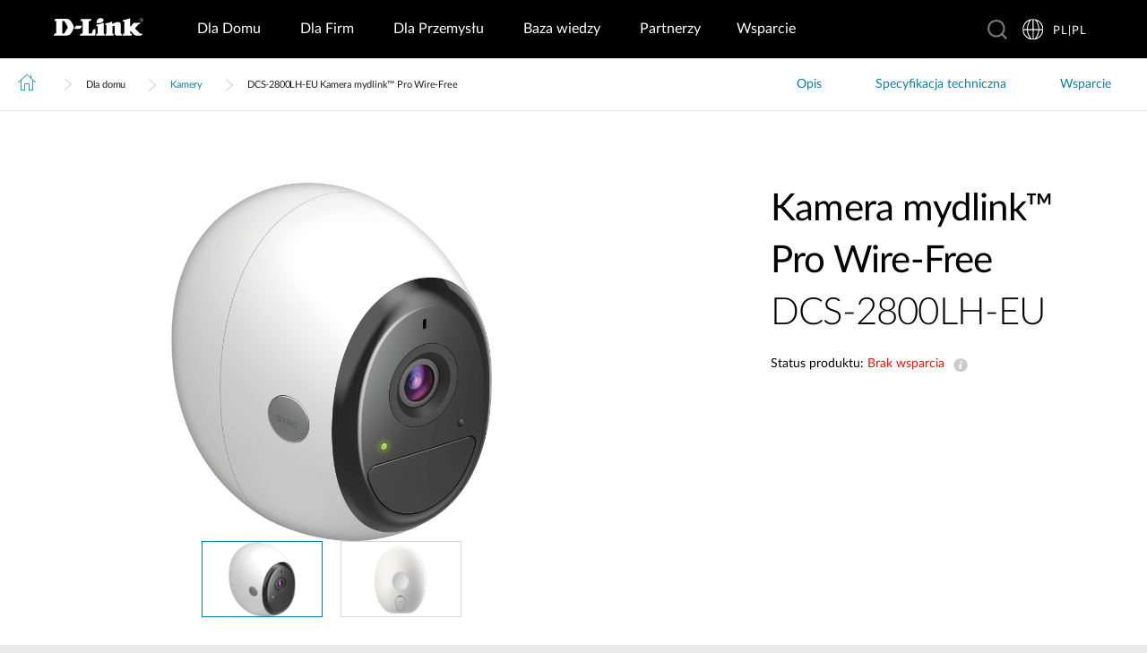

--- FILE ---
content_type: text/html; charset=utf-8
request_url: https://www.dlink.com/pl/pl/products/dcs-2800lh-eu-mydlink-pro-wire-free-camera
body_size: 35248
content:



<!DOCTYPE html>
<html lang="pl" class="no_js" xml:lang="pl-PL" id="web2">
<head>
    <meta http-equiv="X-UA-Compatible" content="IE=edge">

    <!-- Google Consent Mode -->
<script data-cookieconsent="ignore">
    window.dataLayer = window.dataLayer || [];
    function gtag() {
        dataLayer.push(arguments)
    }
	gtag('js', new Date());
	gtag('set', 'url_passthrough', true);
	gtag('config', 'GTM-T7X8QGS');
    gtag("consent", "default", {
        ad_storage: "denied",
        analytics_storage: "granted",
        functionality_storage: "denied",
        personalization_storage: "denied",
        security_storage: "granted",
		ad_user_data: "denied",
		ad_personalization: "denied",
        wait_for_update: 500
    });
    gtag("set", "ads_data_redaction", true);
	gtag('set', 'developer_id.dNTIxZG', true);
</script>
<!-- End Google Consent Mode-->

<script async="async" src=//consent.trustarc.com/notice?domain=mydlink.com&c=teconsent&js=nj&noticeType=bb&text=true&gtm=1&country=gb&language=en crossorigin=""></script>

<!-- Google Tag Manager -->
<script data-cookieconsent="ignore">
    (function (w, d, s, l, i) {
        w[l] = w[l] || []; w[l].push({
            'gtm.start':
                new Date().getTime(), event: 'gtm.js'
        });
        var f = d.getElementsByTagName(s)[0], j = d.createElement(s), dl = l != 'dataLayer' ? '&l=' + l : '';
        j.async = true;
        j.src = '//www.googletagmanager.com/gtm.js?id=' + i + dl;
        f.parentNode.insertBefore(j, f);
    })(window, document, 'script', 'dataLayer', 'GTM-T7X8QGS');
</script>
<!-- End Google Tag Manager -->

<script>

	//Consent Mode Status
	const ConsentType = {
		DENIED: 'denied',
		GRANTED: 'granted',
	};

	const convertBooleanToGrantedOrDenied = (boolean) => boolean ? ConsentType.GRANTED : ConsentType.DENIED; 
	/*
	TODO: This is where you can configure the Google Consent Mode, map the CMP categorisation and the default values for the consent initialization
	Google recommends commenting our consent types that you are not going to use.
	*/
	const domain = 'mydlink.com'; // TODO: update

	// Bucket Mapping
	const REQUIRED = 1;
	const FUNCTIONAL = 2;
	const ADVERTISING = 3;
	const consentTypesMapped = {
		'ad_storage': ADVERTISING,
		'ad_user_data': ADVERTISING,
		'ad_personalization': FUNCTIONAL,
		'analytics_storage': FUNCTIONAL,
		'functionality_storage': FUNCTIONAL,
		'personalization_storage': FUNCTIONAL,
		'security_storage': REQUIRED
	}

	const getConsentState = (prefCookie) => {
		var consentStates = {};
		var noticeBehavior = window.truste.util.readCookie("notice_behavior");
		/*
		TODO: Can be changed according to customer's need and according to the configuration
		*/

		var impliedLocation = noticeBehavior && noticeBehavior.includes("na");
		for (const consentType in consentTypesMapped) {
			var id = consentTypesMapped[consentType]; 
			if(prefCookie && !prefCookie.includes(0)) {
				console.log("Existing consent..");
				consentStates[consentType] = convertBooleanToGrantedOrDenied(prefCookie && prefCookie.includes(id));
			} else {
				console.log("Non Existing consent..");
				consentStates[consentType] = convertBooleanToGrantedOrDenied(impliedLocation);
			}
		}
		consentStates['wait_for_update'] = 500;
		console.log(consentStates);
		return consentStates;
	};

	/*
	Helper function to submit a GCM event based on user's preferences on TrustArc's Script
	consent: The consent object will be an array of values [1, 2, 3, n] as 1 being if the user consented to required, 2 to function, ... etc
	This function needs to be customized according to the customer's needed mapping. Ex: 'ad_storage': returnGrantedOrDenied(advertisingAccepted) is being mapped to advertising. if we were to map it to functional instead, we just need to change the bucket variable it's looking at. 
	*/
 
	var runOnceGCM = 0;
	function handleConsentDecisionForGCM(consent) {
		//This code initializes the consent mode
		const consentStates = getConsentState(consent.consentDecision);
		var defaultOrUpdate;
		if (runOnceGCM == 0) {
			defaultOrUpdate = 'default';
			runOnceGCM++;
		} else {
			console.log('consent is being updated');
			defaultOrUpdate = 'update';
		}
		console.log(consentStates);
		//Once consent is changed, we will send an update 
		gtag('consent', defaultOrUpdate, 
			consentStates
		);
	}

 
	// This code is responsible for listening to any consent changes trough TrustArc's CCM Instance
	// And pushing the consent changes to the dataLayer according to the customer's consent mapping
	// This is for the intial load. If the user has a consent different from the default values, this is to push an update to the datalayer 
	// Once the CCM loads. 

	var interval = setInterval(() => {
		if (window.truste) {
			var consentDecision = truste.cma.callApi("getGDPRConsentDecision", domain);
			handleConsentDecisionForGCM(consentDecision);
			clearInterval(interval);
			console.log("running once...");
		}
	}, 100);
 
	// Start listening to when users submit their preferences  
	window.addEventListener("message", (event) => {
		let eventDataJson = null;
		// We only care about TrustArc Events at this point. And TrustArc's even it encoded in JSON
		try {
			eventDataJson = JSON.parse(event.data);
		} catch {
			// Some other event that is not JSON. 
			// TrustArc encodes the data as JSON
			// console.log(event.data);
		}
 
		// Safeguard to make sure we are only getting events from TrustArc
		if (eventDataJson && eventDataJson.source === "preference_manager") {
			// Means that the user has submited their preferences
			if (eventDataJson.message === "submit_preferences") {
				console.log("Event Data: ", eventDataJson);
				// Waiting half a second to make sure user's preferences are reflected. 
				setTimeout(() => {
					var consentDecision = truste.cma.callApi("getGDPRConsentDecision", domain);
					console.log("Consent Decision: ", consentDecision);
					handleConsentDecisionForGCM(consentDecision);
				}, 500);
			}
		}
	}, false);
</script>



<title>DCS-2800LH-EU Kamera mydlink™ Pro Wire‑Free | D-Link Polska</title>
<meta http-equiv="Content-Type" content="text/html; charset=UTF-8" /><script type="text/javascript">window.NREUM||(NREUM={});NREUM.info = {"beacon":"bam.nr-data.net","errorBeacon":"bam.nr-data.net","licenseKey":"dfc26379a8","applicationID":"1364060927","transactionName":"b1wEZRcHXBBQWk1cXVYWK2cmSWEKRVxaWkBdeglfERRdD11cSxp7Vl0DSQ==","queueTime":0,"applicationTime":1126,"agent":"","atts":""}</script><script type="text/javascript">(window.NREUM||(NREUM={})).init={privacy:{cookies_enabled:true},ajax:{deny_list:["bam.nr-data.net"]},feature_flags:["soft_nav"],distributed_tracing:{enabled:true}};(window.NREUM||(NREUM={})).loader_config={agentID:"1431848411",accountID:"685642",trustKey:"685642",xpid:"Ug4CV1JRGwIDUlVSAQEOVFM=",licenseKey:"dfc26379a8",applicationID:"1364060927",browserID:"1431848411"};window.NREUM||(NREUM={}),__nr_require=function(t,e,n){function r(n){if(!e[n]){var o=e[n]={exports:{}};t[n][0].call(o.exports,function(e){var o=t[n][1][e];return r(o||e)},o,o.exports)}return e[n].exports}if("function"==typeof __nr_require)return __nr_require;for(var o=0;o<n.length;o++)r(n[o]);return r}({1:[function(t,e,n){function r(t){try{s.console&&console.log(t)}catch(e){}}var o,i=t("ee"),a=t(31),s={};try{o=localStorage.getItem("__nr_flags").split(","),console&&"function"==typeof console.log&&(s.console=!0,o.indexOf("dev")!==-1&&(s.dev=!0),o.indexOf("nr_dev")!==-1&&(s.nrDev=!0))}catch(c){}s.nrDev&&i.on("internal-error",function(t){r(t.stack)}),s.dev&&i.on("fn-err",function(t,e,n){r(n.stack)}),s.dev&&(r("NR AGENT IN DEVELOPMENT MODE"),r("flags: "+a(s,function(t,e){return t}).join(", ")))},{}],2:[function(t,e,n){function r(t,e,n,r,s){try{l?l-=1:o(s||new UncaughtException(t,e,n),!0)}catch(f){try{i("ierr",[f,c.now(),!0])}catch(d){}}return"function"==typeof u&&u.apply(this,a(arguments))}function UncaughtException(t,e,n){this.message=t||"Uncaught error with no additional information",this.sourceURL=e,this.line=n}function o(t,e){var n=e?null:c.now();i("err",[t,n])}var i=t("handle"),a=t(32),s=t("ee"),c=t("loader"),f=t("gos"),u=window.onerror,d=!1,p="nr@seenError";if(!c.disabled){var l=0;c.features.err=!0,t(1),window.onerror=r;try{throw new Error}catch(h){"stack"in h&&(t(14),t(13),"addEventListener"in window&&t(7),c.xhrWrappable&&t(15),d=!0)}s.on("fn-start",function(t,e,n){d&&(l+=1)}),s.on("fn-err",function(t,e,n){d&&!n[p]&&(f(n,p,function(){return!0}),this.thrown=!0,o(n))}),s.on("fn-end",function(){d&&!this.thrown&&l>0&&(l-=1)}),s.on("internal-error",function(t){i("ierr",[t,c.now(),!0])})}},{}],3:[function(t,e,n){var r=t("loader");r.disabled||(r.features.ins=!0)},{}],4:[function(t,e,n){function r(){U++,L=g.hash,this[u]=y.now()}function o(){U--,g.hash!==L&&i(0,!0);var t=y.now();this[h]=~~this[h]+t-this[u],this[d]=t}function i(t,e){E.emit("newURL",[""+g,e])}function a(t,e){t.on(e,function(){this[e]=y.now()})}var s="-start",c="-end",f="-body",u="fn"+s,d="fn"+c,p="cb"+s,l="cb"+c,h="jsTime",m="fetch",v="addEventListener",w=window,g=w.location,y=t("loader");if(w[v]&&y.xhrWrappable&&!y.disabled){var x=t(11),b=t(12),E=t(9),R=t(7),O=t(14),T=t(8),S=t(15),P=t(10),M=t("ee"),C=M.get("tracer"),N=t(23);t(17),y.features.spa=!0;var L,U=0;M.on(u,r),b.on(p,r),P.on(p,r),M.on(d,o),b.on(l,o),P.on(l,o),M.buffer([u,d,"xhr-resolved"]),R.buffer([u]),O.buffer(["setTimeout"+c,"clearTimeout"+s,u]),S.buffer([u,"new-xhr","send-xhr"+s]),T.buffer([m+s,m+"-done",m+f+s,m+f+c]),E.buffer(["newURL"]),x.buffer([u]),b.buffer(["propagate",p,l,"executor-err","resolve"+s]),C.buffer([u,"no-"+u]),P.buffer(["new-jsonp","cb-start","jsonp-error","jsonp-end"]),a(T,m+s),a(T,m+"-done"),a(P,"new-jsonp"),a(P,"jsonp-end"),a(P,"cb-start"),E.on("pushState-end",i),E.on("replaceState-end",i),w[v]("hashchange",i,N(!0)),w[v]("load",i,N(!0)),w[v]("popstate",function(){i(0,U>1)},N(!0))}},{}],5:[function(t,e,n){function r(){var t=new PerformanceObserver(function(t,e){var n=t.getEntries();s(v,[n])});try{t.observe({entryTypes:["resource"]})}catch(e){}}function o(t){if(s(v,[window.performance.getEntriesByType(w)]),window.performance["c"+p])try{window.performance[h](m,o,!1)}catch(t){}else try{window.performance[h]("webkit"+m,o,!1)}catch(t){}}function i(t){}if(window.performance&&window.performance.timing&&window.performance.getEntriesByType){var a=t("ee"),s=t("handle"),c=t(14),f=t(13),u=t(6),d=t(23),p="learResourceTimings",l="addEventListener",h="removeEventListener",m="resourcetimingbufferfull",v="bstResource",w="resource",g="-start",y="-end",x="fn"+g,b="fn"+y,E="bstTimer",R="pushState",O=t("loader");if(!O.disabled){O.features.stn=!0,t(9),"addEventListener"in window&&t(7);var T=NREUM.o.EV;a.on(x,function(t,e){var n=t[0];n instanceof T&&(this.bstStart=O.now())}),a.on(b,function(t,e){var n=t[0];n instanceof T&&s("bst",[n,e,this.bstStart,O.now()])}),c.on(x,function(t,e,n){this.bstStart=O.now(),this.bstType=n}),c.on(b,function(t,e){s(E,[e,this.bstStart,O.now(),this.bstType])}),f.on(x,function(){this.bstStart=O.now()}),f.on(b,function(t,e){s(E,[e,this.bstStart,O.now(),"requestAnimationFrame"])}),a.on(R+g,function(t){this.time=O.now(),this.startPath=location.pathname+location.hash}),a.on(R+y,function(t){s("bstHist",[location.pathname+location.hash,this.startPath,this.time])}),u()?(s(v,[window.performance.getEntriesByType("resource")]),r()):l in window.performance&&(window.performance["c"+p]?window.performance[l](m,o,d(!1)):window.performance[l]("webkit"+m,o,d(!1))),document[l]("scroll",i,d(!1)),document[l]("keypress",i,d(!1)),document[l]("click",i,d(!1))}}},{}],6:[function(t,e,n){e.exports=function(){return"PerformanceObserver"in window&&"function"==typeof window.PerformanceObserver}},{}],7:[function(t,e,n){function r(t){for(var e=t;e&&!e.hasOwnProperty(u);)e=Object.getPrototypeOf(e);e&&o(e)}function o(t){s.inPlace(t,[u,d],"-",i)}function i(t,e){return t[1]}var a=t("ee").get("events"),s=t("wrap-function")(a,!0),c=t("gos"),f=XMLHttpRequest,u="addEventListener",d="removeEventListener";e.exports=a,"getPrototypeOf"in Object?(r(document),r(window),r(f.prototype)):f.prototype.hasOwnProperty(u)&&(o(window),o(f.prototype)),a.on(u+"-start",function(t,e){var n=t[1];if(null!==n&&("function"==typeof n||"object"==typeof n)){var r=c(n,"nr@wrapped",function(){function t(){if("function"==typeof n.handleEvent)return n.handleEvent.apply(n,arguments)}var e={object:t,"function":n}[typeof n];return e?s(e,"fn-",null,e.name||"anonymous"):n});this.wrapped=t[1]=r}}),a.on(d+"-start",function(t){t[1]=this.wrapped||t[1]})},{}],8:[function(t,e,n){function r(t,e,n){var r=t[e];"function"==typeof r&&(t[e]=function(){var t=i(arguments),e={};o.emit(n+"before-start",[t],e);var a;e[m]&&e[m].dt&&(a=e[m].dt);var s=r.apply(this,t);return o.emit(n+"start",[t,a],s),s.then(function(t){return o.emit(n+"end",[null,t],s),t},function(t){throw o.emit(n+"end",[t],s),t})})}var o=t("ee").get("fetch"),i=t(32),a=t(31);e.exports=o;var s=window,c="fetch-",f=c+"body-",u=["arrayBuffer","blob","json","text","formData"],d=s.Request,p=s.Response,l=s.fetch,h="prototype",m="nr@context";d&&p&&l&&(a(u,function(t,e){r(d[h],e,f),r(p[h],e,f)}),r(s,"fetch",c),o.on(c+"end",function(t,e){var n=this;if(e){var r=e.headers.get("content-length");null!==r&&(n.rxSize=r),o.emit(c+"done",[null,e],n)}else o.emit(c+"done",[t],n)}))},{}],9:[function(t,e,n){var r=t("ee").get("history"),o=t("wrap-function")(r);e.exports=r;var i=window.history&&window.history.constructor&&window.history.constructor.prototype,a=window.history;i&&i.pushState&&i.replaceState&&(a=i),o.inPlace(a,["pushState","replaceState"],"-")},{}],10:[function(t,e,n){function r(t){function e(){f.emit("jsonp-end",[],l),t.removeEventListener("load",e,c(!1)),t.removeEventListener("error",n,c(!1))}function n(){f.emit("jsonp-error",[],l),f.emit("jsonp-end",[],l),t.removeEventListener("load",e,c(!1)),t.removeEventListener("error",n,c(!1))}var r=t&&"string"==typeof t.nodeName&&"script"===t.nodeName.toLowerCase();if(r){var o="function"==typeof t.addEventListener;if(o){var a=i(t.src);if(a){var d=s(a),p="function"==typeof d.parent[d.key];if(p){var l={};u.inPlace(d.parent,[d.key],"cb-",l),t.addEventListener("load",e,c(!1)),t.addEventListener("error",n,c(!1)),f.emit("new-jsonp",[t.src],l)}}}}}function o(){return"addEventListener"in window}function i(t){var e=t.match(d);return e?e[1]:null}function a(t,e){var n=t.match(l),r=n[1],o=n[3];return o?a(o,e[r]):e[r]}function s(t){var e=t.match(p);return e&&e.length>=3?{key:e[2],parent:a(e[1],window)}:{key:t,parent:window}}var c=t(23),f=t("ee").get("jsonp"),u=t("wrap-function")(f);if(e.exports=f,o()){var d=/[?&](?:callback|cb)=([^&#]+)/,p=/(.*)\.([^.]+)/,l=/^(\w+)(\.|$)(.*)$/,h=["appendChild","insertBefore","replaceChild"];Node&&Node.prototype&&Node.prototype.appendChild?u.inPlace(Node.prototype,h,"dom-"):(u.inPlace(HTMLElement.prototype,h,"dom-"),u.inPlace(HTMLHeadElement.prototype,h,"dom-"),u.inPlace(HTMLBodyElement.prototype,h,"dom-")),f.on("dom-start",function(t){r(t[0])})}},{}],11:[function(t,e,n){var r=t("ee").get("mutation"),o=t("wrap-function")(r),i=NREUM.o.MO;e.exports=r,i&&(window.MutationObserver=function(t){return this instanceof i?new i(o(t,"fn-")):i.apply(this,arguments)},MutationObserver.prototype=i.prototype)},{}],12:[function(t,e,n){function r(t){var e=i.context(),n=s(t,"executor-",e,null,!1),r=new f(n);return i.context(r).getCtx=function(){return e},r}var o=t("wrap-function"),i=t("ee").get("promise"),a=t("ee").getOrSetContext,s=o(i),c=t(31),f=NREUM.o.PR;e.exports=i,f&&(window.Promise=r,["all","race"].forEach(function(t){var e=f[t];f[t]=function(n){function r(t){return function(){i.emit("propagate",[null,!o],a,!1,!1),o=o||!t}}var o=!1;c(n,function(e,n){Promise.resolve(n).then(r("all"===t),r(!1))});var a=e.apply(f,arguments),s=f.resolve(a);return s}}),["resolve","reject"].forEach(function(t){var e=f[t];f[t]=function(t){var n=e.apply(f,arguments);return t!==n&&i.emit("propagate",[t,!0],n,!1,!1),n}}),f.prototype["catch"]=function(t){return this.then(null,t)},f.prototype=Object.create(f.prototype,{constructor:{value:r}}),c(Object.getOwnPropertyNames(f),function(t,e){try{r[e]=f[e]}catch(n){}}),o.wrapInPlace(f.prototype,"then",function(t){return function(){var e=this,n=o.argsToArray.apply(this,arguments),r=a(e);r.promise=e,n[0]=s(n[0],"cb-",r,null,!1),n[1]=s(n[1],"cb-",r,null,!1);var c=t.apply(this,n);return r.nextPromise=c,i.emit("propagate",[e,!0],c,!1,!1),c}}),i.on("executor-start",function(t){t[0]=s(t[0],"resolve-",this,null,!1),t[1]=s(t[1],"resolve-",this,null,!1)}),i.on("executor-err",function(t,e,n){t[1](n)}),i.on("cb-end",function(t,e,n){i.emit("propagate",[n,!0],this.nextPromise,!1,!1)}),i.on("propagate",function(t,e,n){this.getCtx&&!e||(this.getCtx=function(){if(t instanceof Promise)var e=i.context(t);return e&&e.getCtx?e.getCtx():this})}),r.toString=function(){return""+f})},{}],13:[function(t,e,n){var r=t("ee").get("raf"),o=t("wrap-function")(r),i="equestAnimationFrame";e.exports=r,o.inPlace(window,["r"+i,"mozR"+i,"webkitR"+i,"msR"+i],"raf-"),r.on("raf-start",function(t){t[0]=o(t[0],"fn-")})},{}],14:[function(t,e,n){function r(t,e,n){t[0]=a(t[0],"fn-",null,n)}function o(t,e,n){this.method=n,this.timerDuration=isNaN(t[1])?0:+t[1],t[0]=a(t[0],"fn-",this,n)}var i=t("ee").get("timer"),a=t("wrap-function")(i),s="setTimeout",c="setInterval",f="clearTimeout",u="-start",d="-";e.exports=i,a.inPlace(window,[s,"setImmediate"],s+d),a.inPlace(window,[c],c+d),a.inPlace(window,[f,"clearImmediate"],f+d),i.on(c+u,r),i.on(s+u,o)},{}],15:[function(t,e,n){function r(t,e){d.inPlace(e,["onreadystatechange"],"fn-",s)}function o(){var t=this,e=u.context(t);t.readyState>3&&!e.resolved&&(e.resolved=!0,u.emit("xhr-resolved",[],t)),d.inPlace(t,y,"fn-",s)}function i(t){x.push(t),m&&(E?E.then(a):w?w(a):(R=-R,O.data=R))}function a(){for(var t=0;t<x.length;t++)r([],x[t]);x.length&&(x=[])}function s(t,e){return e}function c(t,e){for(var n in t)e[n]=t[n];return e}t(7);var f=t("ee"),u=f.get("xhr"),d=t("wrap-function")(u),p=t(23),l=NREUM.o,h=l.XHR,m=l.MO,v=l.PR,w=l.SI,g="readystatechange",y=["onload","onerror","onabort","onloadstart","onloadend","onprogress","ontimeout"],x=[];e.exports=u;var b=window.XMLHttpRequest=function(t){var e=new h(t);try{u.emit("new-xhr",[e],e),e.addEventListener(g,o,p(!1))}catch(n){try{u.emit("internal-error",[n])}catch(r){}}return e};if(c(h,b),b.prototype=h.prototype,d.inPlace(b.prototype,["open","send"],"-xhr-",s),u.on("send-xhr-start",function(t,e){r(t,e),i(e)}),u.on("open-xhr-start",r),m){var E=v&&v.resolve();if(!w&&!v){var R=1,O=document.createTextNode(R);new m(a).observe(O,{characterData:!0})}}else f.on("fn-end",function(t){t[0]&&t[0].type===g||a()})},{}],16:[function(t,e,n){function r(t){if(!s(t))return null;var e=window.NREUM;if(!e.loader_config)return null;var n=(e.loader_config.accountID||"").toString()||null,r=(e.loader_config.agentID||"").toString()||null,f=(e.loader_config.trustKey||"").toString()||null;if(!n||!r)return null;var h=l.generateSpanId(),m=l.generateTraceId(),v=Date.now(),w={spanId:h,traceId:m,timestamp:v};return(t.sameOrigin||c(t)&&p())&&(w.traceContextParentHeader=o(h,m),w.traceContextStateHeader=i(h,v,n,r,f)),(t.sameOrigin&&!u()||!t.sameOrigin&&c(t)&&d())&&(w.newrelicHeader=a(h,m,v,n,r,f)),w}function o(t,e){return"00-"+e+"-"+t+"-01"}function i(t,e,n,r,o){var i=0,a="",s=1,c="",f="";return o+"@nr="+i+"-"+s+"-"+n+"-"+r+"-"+t+"-"+a+"-"+c+"-"+f+"-"+e}function a(t,e,n,r,o,i){var a="btoa"in window&&"function"==typeof window.btoa;if(!a)return null;var s={v:[0,1],d:{ty:"Browser",ac:r,ap:o,id:t,tr:e,ti:n}};return i&&r!==i&&(s.d.tk=i),btoa(JSON.stringify(s))}function s(t){return f()&&c(t)}function c(t){var e=!1,n={};if("init"in NREUM&&"distributed_tracing"in NREUM.init&&(n=NREUM.init.distributed_tracing),t.sameOrigin)e=!0;else if(n.allowed_origins instanceof Array)for(var r=0;r<n.allowed_origins.length;r++){var o=h(n.allowed_origins[r]);if(t.hostname===o.hostname&&t.protocol===o.protocol&&t.port===o.port){e=!0;break}}return e}function f(){return"init"in NREUM&&"distributed_tracing"in NREUM.init&&!!NREUM.init.distributed_tracing.enabled}function u(){return"init"in NREUM&&"distributed_tracing"in NREUM.init&&!!NREUM.init.distributed_tracing.exclude_newrelic_header}function d(){return"init"in NREUM&&"distributed_tracing"in NREUM.init&&NREUM.init.distributed_tracing.cors_use_newrelic_header!==!1}function p(){return"init"in NREUM&&"distributed_tracing"in NREUM.init&&!!NREUM.init.distributed_tracing.cors_use_tracecontext_headers}var l=t(28),h=t(18);e.exports={generateTracePayload:r,shouldGenerateTrace:s}},{}],17:[function(t,e,n){function r(t){var e=this.params,n=this.metrics;if(!this.ended){this.ended=!0;for(var r=0;r<p;r++)t.removeEventListener(d[r],this.listener,!1);return e.protocol&&"data"===e.protocol?void g("Ajax/DataUrl/Excluded"):void(e.aborted||(n.duration=a.now()-this.startTime,this.loadCaptureCalled||4!==t.readyState?null==e.status&&(e.status=0):i(this,t),n.cbTime=this.cbTime,s("xhr",[e,n,this.startTime,this.endTime,"xhr"],this)))}}function o(t,e){var n=c(e),r=t.params;r.hostname=n.hostname,r.port=n.port,r.protocol=n.protocol,r.host=n.hostname+":"+n.port,r.pathname=n.pathname,t.parsedOrigin=n,t.sameOrigin=n.sameOrigin}function i(t,e){t.params.status=e.status;var n=v(e,t.lastSize);if(n&&(t.metrics.rxSize=n),t.sameOrigin){var r=e.getResponseHeader("X-NewRelic-App-Data");r&&(t.params.cat=r.split(", ").pop())}t.loadCaptureCalled=!0}var a=t("loader");if(a.xhrWrappable&&!a.disabled){var s=t("handle"),c=t(18),f=t(16).generateTracePayload,u=t("ee"),d=["load","error","abort","timeout"],p=d.length,l=t("id"),h=t(24),m=t(22),v=t(19),w=t(23),g=t(25).recordSupportability,y=NREUM.o.REQ,x=window.XMLHttpRequest;a.features.xhr=!0,t(15),t(8),u.on("new-xhr",function(t){var e=this;e.totalCbs=0,e.called=0,e.cbTime=0,e.end=r,e.ended=!1,e.xhrGuids={},e.lastSize=null,e.loadCaptureCalled=!1,e.params=this.params||{},e.metrics=this.metrics||{},t.addEventListener("load",function(n){i(e,t)},w(!1)),h&&(h>34||h<10)||t.addEventListener("progress",function(t){e.lastSize=t.loaded},w(!1))}),u.on("open-xhr-start",function(t){this.params={method:t[0]},o(this,t[1]),this.metrics={}}),u.on("open-xhr-end",function(t,e){"loader_config"in NREUM&&"xpid"in NREUM.loader_config&&this.sameOrigin&&e.setRequestHeader("X-NewRelic-ID",NREUM.loader_config.xpid);var n=f(this.parsedOrigin);if(n){var r=!1;n.newrelicHeader&&(e.setRequestHeader("newrelic",n.newrelicHeader),r=!0),n.traceContextParentHeader&&(e.setRequestHeader("traceparent",n.traceContextParentHeader),n.traceContextStateHeader&&e.setRequestHeader("tracestate",n.traceContextStateHeader),r=!0),r&&(this.dt=n)}}),u.on("send-xhr-start",function(t,e){var n=this.metrics,r=t[0],o=this;if(n&&r){var i=m(r);i&&(n.txSize=i)}this.startTime=a.now(),this.listener=function(t){try{"abort"!==t.type||o.loadCaptureCalled||(o.params.aborted=!0),("load"!==t.type||o.called===o.totalCbs&&(o.onloadCalled||"function"!=typeof e.onload))&&o.end(e)}catch(n){try{u.emit("internal-error",[n])}catch(r){}}};for(var s=0;s<p;s++)e.addEventListener(d[s],this.listener,w(!1))}),u.on("xhr-cb-time",function(t,e,n){this.cbTime+=t,e?this.onloadCalled=!0:this.called+=1,this.called!==this.totalCbs||!this.onloadCalled&&"function"==typeof n.onload||this.end(n)}),u.on("xhr-load-added",function(t,e){var n=""+l(t)+!!e;this.xhrGuids&&!this.xhrGuids[n]&&(this.xhrGuids[n]=!0,this.totalCbs+=1)}),u.on("xhr-load-removed",function(t,e){var n=""+l(t)+!!e;this.xhrGuids&&this.xhrGuids[n]&&(delete this.xhrGuids[n],this.totalCbs-=1)}),u.on("xhr-resolved",function(){this.endTime=a.now()}),u.on("addEventListener-end",function(t,e){e instanceof x&&"load"===t[0]&&u.emit("xhr-load-added",[t[1],t[2]],e)}),u.on("removeEventListener-end",function(t,e){e instanceof x&&"load"===t[0]&&u.emit("xhr-load-removed",[t[1],t[2]],e)}),u.on("fn-start",function(t,e,n){e instanceof x&&("onload"===n&&(this.onload=!0),("load"===(t[0]&&t[0].type)||this.onload)&&(this.xhrCbStart=a.now()))}),u.on("fn-end",function(t,e){this.xhrCbStart&&u.emit("xhr-cb-time",[a.now()-this.xhrCbStart,this.onload,e],e)}),u.on("fetch-before-start",function(t){function e(t,e){var n=!1;return e.newrelicHeader&&(t.set("newrelic",e.newrelicHeader),n=!0),e.traceContextParentHeader&&(t.set("traceparent",e.traceContextParentHeader),e.traceContextStateHeader&&t.set("tracestate",e.traceContextStateHeader),n=!0),n}var n,r=t[1]||{};"string"==typeof t[0]?n=t[0]:t[0]&&t[0].url?n=t[0].url:window.URL&&t[0]&&t[0]instanceof URL&&(n=t[0].href),n&&(this.parsedOrigin=c(n),this.sameOrigin=this.parsedOrigin.sameOrigin);var o=f(this.parsedOrigin);if(o&&(o.newrelicHeader||o.traceContextParentHeader))if("string"==typeof t[0]||window.URL&&t[0]&&t[0]instanceof URL){var i={};for(var a in r)i[a]=r[a];i.headers=new Headers(r.headers||{}),e(i.headers,o)&&(this.dt=o),t.length>1?t[1]=i:t.push(i)}else t[0]&&t[0].headers&&e(t[0].headers,o)&&(this.dt=o)}),u.on("fetch-start",function(t,e){this.params={},this.metrics={},this.startTime=a.now(),this.dt=e,t.length>=1&&(this.target=t[0]),t.length>=2&&(this.opts=t[1]);var n,r=this.opts||{},i=this.target;if("string"==typeof i?n=i:"object"==typeof i&&i instanceof y?n=i.url:window.URL&&"object"==typeof i&&i instanceof URL&&(n=i.href),o(this,n),"data"!==this.params.protocol){var s=(""+(i&&i instanceof y&&i.method||r.method||"GET")).toUpperCase();this.params.method=s,this.txSize=m(r.body)||0}}),u.on("fetch-done",function(t,e){if(this.endTime=a.now(),this.params||(this.params={}),"data"===this.params.protocol)return void g("Ajax/DataUrl/Excluded");this.params.status=e?e.status:0;var n;"string"==typeof this.rxSize&&this.rxSize.length>0&&(n=+this.rxSize);var r={txSize:this.txSize,rxSize:n,duration:a.now()-this.startTime};s("xhr",[this.params,r,this.startTime,this.endTime,"fetch"],this)})}},{}],18:[function(t,e,n){var r={};e.exports=function(t){if(t in r)return r[t];if(0===(t||"").indexOf("data:"))return{protocol:"data"};var e=document.createElement("a"),n=window.location,o={};e.href=t,o.port=e.port;var i=e.href.split("://");!o.port&&i[1]&&(o.port=i[1].split("/")[0].split("@").pop().split(":")[1]),o.port&&"0"!==o.port||(o.port="https"===i[0]?"443":"80"),o.hostname=e.hostname||n.hostname,o.pathname=e.pathname,o.protocol=i[0],"/"!==o.pathname.charAt(0)&&(o.pathname="/"+o.pathname);var a=!e.protocol||":"===e.protocol||e.protocol===n.protocol,s=e.hostname===document.domain&&e.port===n.port;return o.sameOrigin=a&&(!e.hostname||s),"/"===o.pathname&&(r[t]=o),o}},{}],19:[function(t,e,n){function r(t,e){var n=t.responseType;return"json"===n&&null!==e?e:"arraybuffer"===n||"blob"===n||"json"===n?o(t.response):"text"===n||""===n||void 0===n?o(t.responseText):void 0}var o=t(22);e.exports=r},{}],20:[function(t,e,n){function r(){}function o(t,e,n,r){return function(){return u.recordSupportability("API/"+e+"/called"),i(t+e,[f.now()].concat(s(arguments)),n?null:this,r),n?void 0:this}}var i=t("handle"),a=t(31),s=t(32),c=t("ee").get("tracer"),f=t("loader"),u=t(25),d=NREUM;"undefined"==typeof window.newrelic&&(newrelic=d);var p=["setPageViewName","setCustomAttribute","setErrorHandler","finished","addToTrace","inlineHit","addRelease"],l="api-",h=l+"ixn-";a(p,function(t,e){d[e]=o(l,e,!0,"api")}),d.addPageAction=o(l,"addPageAction",!0),d.setCurrentRouteName=o(l,"routeName",!0),e.exports=newrelic,d.interaction=function(){return(new r).get()};var m=r.prototype={createTracer:function(t,e){var n={},r=this,o="function"==typeof e;return i(h+"tracer",[f.now(),t,n],r),function(){if(c.emit((o?"":"no-")+"fn-start",[f.now(),r,o],n),o)try{return e.apply(this,arguments)}catch(t){throw c.emit("fn-err",[arguments,this,t],n),t}finally{c.emit("fn-end",[f.now()],n)}}}};a("actionText,setName,setAttribute,save,ignore,onEnd,getContext,end,get".split(","),function(t,e){m[e]=o(h,e)}),newrelic.noticeError=function(t,e){"string"==typeof t&&(t=new Error(t)),u.recordSupportability("API/noticeError/called"),i("err",[t,f.now(),!1,e])}},{}],21:[function(t,e,n){function r(t){if(NREUM.init){for(var e=NREUM.init,n=t.split("."),r=0;r<n.length-1;r++)if(e=e[n[r]],"object"!=typeof e)return;return e=e[n[n.length-1]]}}e.exports={getConfiguration:r}},{}],22:[function(t,e,n){e.exports=function(t){if("string"==typeof t&&t.length)return t.length;if("object"==typeof t){if("undefined"!=typeof ArrayBuffer&&t instanceof ArrayBuffer&&t.byteLength)return t.byteLength;if("undefined"!=typeof Blob&&t instanceof Blob&&t.size)return t.size;if(!("undefined"!=typeof FormData&&t instanceof FormData))try{return JSON.stringify(t).length}catch(e){return}}}},{}],23:[function(t,e,n){var r=!1;try{var o=Object.defineProperty({},"passive",{get:function(){r=!0}});window.addEventListener("testPassive",null,o),window.removeEventListener("testPassive",null,o)}catch(i){}e.exports=function(t){return r?{passive:!0,capture:!!t}:!!t}},{}],24:[function(t,e,n){var r=0,o=navigator.userAgent.match(/Firefox[\/\s](\d+\.\d+)/);o&&(r=+o[1]),e.exports=r},{}],25:[function(t,e,n){function r(t,e){var n=[a,t,{name:t},e];return i("storeMetric",n,null,"api"),n}function o(t,e){var n=[s,t,{name:t},e];return i("storeEventMetrics",n,null,"api"),n}var i=t("handle"),a="sm",s="cm";e.exports={constants:{SUPPORTABILITY_METRIC:a,CUSTOM_METRIC:s},recordSupportability:r,recordCustom:o}},{}],26:[function(t,e,n){function r(){return s.exists&&performance.now?Math.round(performance.now()):(i=Math.max((new Date).getTime(),i))-a}function o(){return i}var i=(new Date).getTime(),a=i,s=t(33);e.exports=r,e.exports.offset=a,e.exports.getLastTimestamp=o},{}],27:[function(t,e,n){function r(t,e){var n=t.getEntries();n.forEach(function(t){"first-paint"===t.name?l("timing",["fp",Math.floor(t.startTime)]):"first-contentful-paint"===t.name&&l("timing",["fcp",Math.floor(t.startTime)])})}function o(t,e){var n=t.getEntries();if(n.length>0){var r=n[n.length-1];if(f&&f<r.startTime)return;var o=[r],i=a({});i&&o.push(i),l("lcp",o)}}function i(t){t.getEntries().forEach(function(t){t.hadRecentInput||l("cls",[t])})}function a(t){var e=navigator.connection||navigator.mozConnection||navigator.webkitConnection;if(e)return e.type&&(t["net-type"]=e.type),e.effectiveType&&(t["net-etype"]=e.effectiveType),e.rtt&&(t["net-rtt"]=e.rtt),e.downlink&&(t["net-dlink"]=e.downlink),t}function s(t){if(t instanceof w&&!y){var e=Math.round(t.timeStamp),n={type:t.type};a(n),e<=h.now()?n.fid=h.now()-e:e>h.offset&&e<=Date.now()?(e-=h.offset,n.fid=h.now()-e):e=h.now(),y=!0,l("timing",["fi",e,n])}}function c(t){"hidden"===t&&(f=h.now(),l("pageHide",[f]))}if(!("init"in NREUM&&"page_view_timing"in NREUM.init&&"enabled"in NREUM.init.page_view_timing&&NREUM.init.page_view_timing.enabled===!1)){var f,u,d,p,l=t("handle"),h=t("loader"),m=t(30),v=t(23),w=NREUM.o.EV;if("PerformanceObserver"in window&&"function"==typeof window.PerformanceObserver){u=new PerformanceObserver(r);try{u.observe({entryTypes:["paint"]})}catch(g){}d=new PerformanceObserver(o);try{d.observe({entryTypes:["largest-contentful-paint"]})}catch(g){}p=new PerformanceObserver(i);try{p.observe({type:"layout-shift",buffered:!0})}catch(g){}}if("addEventListener"in document){var y=!1,x=["click","keydown","mousedown","pointerdown","touchstart"];x.forEach(function(t){document.addEventListener(t,s,v(!1))})}m(c)}},{}],28:[function(t,e,n){function r(){function t(){return e?15&e[n++]:16*Math.random()|0}var e=null,n=0,r=window.crypto||window.msCrypto;r&&r.getRandomValues&&(e=r.getRandomValues(new Uint8Array(31)));for(var o,i="xxxxxxxx-xxxx-4xxx-yxxx-xxxxxxxxxxxx",a="",s=0;s<i.length;s++)o=i[s],"x"===o?a+=t().toString(16):"y"===o?(o=3&t()|8,a+=o.toString(16)):a+=o;return a}function o(){return a(16)}function i(){return a(32)}function a(t){function e(){return n?15&n[r++]:16*Math.random()|0}var n=null,r=0,o=window.crypto||window.msCrypto;o&&o.getRandomValues&&Uint8Array&&(n=o.getRandomValues(new Uint8Array(t)));for(var i=[],a=0;a<t;a++)i.push(e().toString(16));return i.join("")}e.exports={generateUuid:r,generateSpanId:o,generateTraceId:i}},{}],29:[function(t,e,n){function r(t,e){if(!o)return!1;if(t!==o)return!1;if(!e)return!0;if(!i)return!1;for(var n=i.split("."),r=e.split("."),a=0;a<r.length;a++)if(r[a]!==n[a])return!1;return!0}var o=null,i=null,a=/Version\/(\S+)\s+Safari/;if(navigator.userAgent){var s=navigator.userAgent,c=s.match(a);c&&s.indexOf("Chrome")===-1&&s.indexOf("Chromium")===-1&&(o="Safari",i=c[1])}e.exports={agent:o,version:i,match:r}},{}],30:[function(t,e,n){function r(t){function e(){t(s&&document[s]?document[s]:document[i]?"hidden":"visible")}"addEventListener"in document&&a&&document.addEventListener(a,e,o(!1))}var o=t(23);e.exports=r;var i,a,s;"undefined"!=typeof document.hidden?(i="hidden",a="visibilitychange",s="visibilityState"):"undefined"!=typeof document.msHidden?(i="msHidden",a="msvisibilitychange"):"undefined"!=typeof document.webkitHidden&&(i="webkitHidden",a="webkitvisibilitychange",s="webkitVisibilityState")},{}],31:[function(t,e,n){function r(t,e){var n=[],r="",i=0;for(r in t)o.call(t,r)&&(n[i]=e(r,t[r]),i+=1);return n}var o=Object.prototype.hasOwnProperty;e.exports=r},{}],32:[function(t,e,n){function r(t,e,n){e||(e=0),"undefined"==typeof n&&(n=t?t.length:0);for(var r=-1,o=n-e||0,i=Array(o<0?0:o);++r<o;)i[r]=t[e+r];return i}e.exports=r},{}],33:[function(t,e,n){e.exports={exists:"undefined"!=typeof window.performance&&window.performance.timing&&"undefined"!=typeof window.performance.timing.navigationStart}},{}],ee:[function(t,e,n){function r(){}function o(t){function e(t){return t&&t instanceof r?t:t?f(t,c,a):a()}function n(n,r,o,i,a){if(a!==!1&&(a=!0),!l.aborted||i){t&&a&&t(n,r,o);for(var s=e(o),c=m(n),f=c.length,u=0;u<f;u++)c[u].apply(s,r);var p=d[y[n]];return p&&p.push([x,n,r,s]),s}}function i(t,e){g[t]=m(t).concat(e)}function h(t,e){var n=g[t];if(n)for(var r=0;r<n.length;r++)n[r]===e&&n.splice(r,1)}function m(t){return g[t]||[]}function v(t){return p[t]=p[t]||o(n)}function w(t,e){l.aborted||u(t,function(t,n){e=e||"feature",y[n]=e,e in d||(d[e]=[])})}var g={},y={},x={on:i,addEventListener:i,removeEventListener:h,emit:n,get:v,listeners:m,context:e,buffer:w,abort:s,aborted:!1};return x}function i(t){return f(t,c,a)}function a(){return new r}function s(){(d.api||d.feature)&&(l.aborted=!0,d=l.backlog={})}var c="nr@context",f=t("gos"),u=t(31),d={},p={},l=e.exports=o();e.exports.getOrSetContext=i,l.backlog=d},{}],gos:[function(t,e,n){function r(t,e,n){if(o.call(t,e))return t[e];var r=n();if(Object.defineProperty&&Object.keys)try{return Object.defineProperty(t,e,{value:r,writable:!0,enumerable:!1}),r}catch(i){}return t[e]=r,r}var o=Object.prototype.hasOwnProperty;e.exports=r},{}],handle:[function(t,e,n){function r(t,e,n,r){o.buffer([t],r),o.emit(t,e,n)}var o=t("ee").get("handle");e.exports=r,r.ee=o},{}],id:[function(t,e,n){function r(t){var e=typeof t;return!t||"object"!==e&&"function"!==e?-1:t===window?0:a(t,i,function(){return o++})}var o=1,i="nr@id",a=t("gos");e.exports=r},{}],loader:[function(t,e,n){function r(){if(!T++){var t=O.info=NREUM.info,e=m.getElementsByTagName("script")[0];if(setTimeout(f.abort,3e4),!(t&&t.licenseKey&&t.applicationID&&e))return f.abort();c(E,function(e,n){t[e]||(t[e]=n)});var n=a();s("mark",["onload",n+O.offset],null,"api"),s("timing",["load",n]);var r=m.createElement("script");0===t.agent.indexOf("http://")||0===t.agent.indexOf("https://")?r.src=t.agent:r.src=l+"://"+t.agent,e.parentNode.insertBefore(r,e)}}function o(){"complete"===m.readyState&&i()}function i(){s("mark",["domContent",a()+O.offset],null,"api")}var a=t(26),s=t("handle"),c=t(31),f=t("ee"),u=t(29),d=t(21),p=t(23),l=d.getConfiguration("ssl")===!1?"http":"https",h=window,m=h.document,v="addEventListener",w="attachEvent",g=h.XMLHttpRequest,y=g&&g.prototype,x=!1;NREUM.o={ST:setTimeout,SI:h.setImmediate,CT:clearTimeout,XHR:g,REQ:h.Request,EV:h.Event,PR:h.Promise,MO:h.MutationObserver};var b=""+location,E={beacon:"bam.nr-data.net",errorBeacon:"bam.nr-data.net",agent:"js-agent.newrelic.com/nr-spa-1216.min.js"},R=g&&y&&y[v]&&!/CriOS/.test(navigator.userAgent),O=e.exports={offset:a.getLastTimestamp(),now:a,origin:b,features:{},xhrWrappable:R,userAgent:u,disabled:x};if(!x){t(20),t(27),m[v]?(m[v]("DOMContentLoaded",i,p(!1)),h[v]("load",r,p(!1))):(m[w]("onreadystatechange",o),h[w]("onload",r)),s("mark",["firstbyte",a.getLastTimestamp()],null,"api");var T=0}},{}],"wrap-function":[function(t,e,n){function r(t,e){function n(e,n,r,c,f){function nrWrapper(){var i,a,u,p;try{a=this,i=d(arguments),u="function"==typeof r?r(i,a):r||{}}catch(l){o([l,"",[i,a,c],u],t)}s(n+"start",[i,a,c],u,f);try{return p=e.apply(a,i)}catch(h){throw s(n+"err",[i,a,h],u,f),h}finally{s(n+"end",[i,a,p],u,f)}}return a(e)?e:(n||(n=""),nrWrapper[p]=e,i(e,nrWrapper,t),nrWrapper)}function r(t,e,r,o,i){r||(r="");var s,c,f,u="-"===r.charAt(0);for(f=0;f<e.length;f++)c=e[f],s=t[c],a(s)||(t[c]=n(s,u?c+r:r,o,c,i))}function s(n,r,i,a){if(!h||e){var s=h;h=!0;try{t.emit(n,r,i,e,a)}catch(c){o([c,n,r,i],t)}h=s}}return t||(t=u),n.inPlace=r,n.flag=p,n}function o(t,e){e||(e=u);try{e.emit("internal-error",t)}catch(n){}}function i(t,e,n){if(Object.defineProperty&&Object.keys)try{var r=Object.keys(t);return r.forEach(function(n){Object.defineProperty(e,n,{get:function(){return t[n]},set:function(e){return t[n]=e,e}})}),e}catch(i){o([i],n)}for(var a in t)l.call(t,a)&&(e[a]=t[a]);return e}function a(t){return!(t&&t instanceof Function&&t.apply&&!t[p])}function s(t,e){var n=e(t);return n[p]=t,i(t,n,u),n}function c(t,e,n){var r=t[e];t[e]=s(r,n)}function f(){for(var t=arguments.length,e=new Array(t),n=0;n<t;++n)e[n]=arguments[n];return e}var u=t("ee"),d=t(32),p="nr@original",l=Object.prototype.hasOwnProperty,h=!1;e.exports=r,e.exports.wrapFunction=s,e.exports.wrapInPlace=c,e.exports.argsToArray=f},{}]},{},["loader",2,17,5,3,4]);</script>


<meta name="description" content="Rozbuduj sw&#243;j zestaw  bezprzewodowych kamer mydlink™ Pro Wire‑Free DCS‑2802KT‑EU o dwie dodatkowe kamery, by chronić większy obszar wok&#243;ł Twojego domu. " />
<meta name="author" content="D-Link" />
<!-- DESKTOP ONLY SET CONTENT TO = width=1024px, maximum-scale=1, user-scalable=yes-->
<meta id="viewport" name="viewport" content="initial-scale=1.0, width=device-width, user-scalable=no, minimum-scale=1.0, maximum-scale=1.0">
<meta name="format-detection" content="telephone=no">

<!-- OG tags start -->

<meta property="og:type" content="website">
<meta property="og:site_name" content="D-Link">

<meta name="twitter:card" content="summary">

    <meta property="og:title" content="DCS&amp;#8209;2800LH&amp;#8209;EU - Kamera mydlink™ Pro Wire‑Free" />
    <meta property="twitter:title" content="DCS&amp;#8209;2800LH&amp;#8209;EU - Kamera mydlink™ Pro Wire‑Free" />

    <meta property="og:image" content="https://www.dlink.com/pl/pl/-/media/product-pages/dcs/2802kteu/dcs_2802kteu_left.png" />
    <meta property="twitter:image" content="https://www.dlink.com/pl/pl/-/media/product-pages/dcs/2802kteu/dcs_2802kteu_left.png" />

    <meta property="og:url" content="https://www.dlink.com/pl/pl/products/dcs-2800lh-eu-mydlink-pro-wire-free-camera" />

    <meta property="og:description" content="Wymaga zestawu bezprzewodowych kamer mydlink™ Pro Wire‑Free    DCS‑2802KT‑EU (sprzedawanego osobno)    Kąt widzenia 140&#176;, matryca 1080p Full HD, 4x cyfrowy zoom    Podgląd nocny, wykrywanie ruchu PIR, dwukierunkowe przesyłanie dźwięku    Obudowa odporna na warunki atmosferyczne zgodna z IP65    Nagrywanie na karcie microSD, smartfonie, tablecie lub w chmurze    Działa z urządzeniami mydlink, Amazon Alexa, Asystentem Google    Bezpłatna aplikacja mydlink™" />
    <meta property="twitter:description" content="Wymaga zestawu bezprzewodowych kamer mydlink™ Pro Wire‑Free    DCS‑2802KT‑EU (sprzedawanego osobno)    Kąt widzenia 140&#176;, matryca 1080p Full HD, 4x cyfrowy zoom    Podgląd nocny, wykrywanie ruchu PIR, dwukierunkowe przesyłanie dźwięku    Obudowa odporna na warunki atmosferyczne zgodna z IP65    Nagrywanie na karcie microSD, smartfonie, tablecie lub w chmurze    Działa z urządzeniami mydlink, Amazon Alexa, Asystentem Google    Bezpłatna aplikacja mydlink™" />
<!-- OG tags end -->

    <link rel="canonical" href="https://www.dlink.com/pl/pl/products/dcs-2800lh-eu-mydlink-pro-wire-free-camera" />

        <link rel="alternate" hreflang="fr-FR" href="https://www.dlink.com/fr/fr/products/dcs-2800lh-eu-mydlink-pro-wire-free-camera" />
        <link rel="alternate" hreflang="it-IT" href="https://www.dlink.com/it/it/products/dcs-2800lh-eu-mydlink-pro-wire-free-camera" />
        <link rel="alternate" hreflang="de-DE" href="https://www.dlink.com/de/de/products/dcs-2800lh-eu-mydlink-pro-wire-free-camera" />
        <link rel="alternate" hreflang="es-ES" href="https://www.dlink.com/es/es/products/dcs-2800lh-eu-mydlink-pro-wire-free-camera" />
        <link rel="alternate" hreflang="nl-NL" href="https://www.dlink.com/nl/nl/products/dcs-2800lh-eu-mydlink-pro-wire-free-camera" />
        <link rel="alternate" hreflang="pl-PL" href="https://www.dlink.com/pl/pl/products/dcs-2800lh-eu-mydlink-pro-wire-free-camera" />
        <link rel="alternate" hreflang="cs-CZ" href="https://www.dlink.com/cz/cs/products/dcs-2800lh-eu-mydlink-pro-wire-free-camera" />
        <link rel="alternate" hreflang="bg-BG" href="https://www.dlink.com/bg/bg/products/dcs-2800lh-eu-mydlink-pro-wire-free-camera" />
        <link rel="alternate" hreflang="el-GR" href="https://www.dlink.com/gr/el/products/dcs-2800lh-eu-mydlink-pro-wire-free-camera" />

    <link rel="shortcut icon" href="/_include/redesign/images/favicon.ico" type="image/x-icon"><link rel="apple-touch-icon" href="/_include/redesign/images/apple-touch-icon.png"><link rel="apple-touch-icon" sizes="57x57" href="/_include/redesign/images/apple-touch-icon-57x57.png"><link rel="apple-touch-icon" sizes="72x72" href="/_include/redesign/images/apple-touch-icon-72x72.png"><link rel="apple-touch-icon" sizes="76x76" href="/_include/redesign/images/apple-touch-icon-76x76.png"><link rel="apple-touch-icon" sizes="114x114" href="/_include/redesign/images/apple-touch-icon-114x114.png"><link rel="apple-touch-icon" sizes="120x120" href="/_include/redesign/images/apple-touch-icon-120x120.png"><link rel="apple-touch-icon" sizes="144x144" href="/_include/redesign/images/apple-touch-icon-144x144.png"><link rel="apple-touch-icon" sizes="152x152" href="/_include/redesign/images/apple-touch-icon-152x152.png"><link rel="apple-touch-icon" sizes="180x180" href="/_include/redesign/images/apple-touch-icon-180x180.png"><script type="text/javascript">var addthis_config = {"data_ga_property": 'UA-17382721-17',"data_ga_social": true,"data_track_addressbar": false};</script><link id="main-css" rel="stylesheet" href="/_include/redesign/css/legacy-main.css?v=2.7.2.0" type="text/css" media="all"><!-- FB share css --><style type="text/css">	.fb_hidden{position:absolute;top:-10000px;z-index:10001}.fb_reposition{overflow:hidden;position:relative}.fb_invisible{display:none}.fb_reset{background:none;border:0;border-spacing:0;color:#000;cursor:auto;direction:ltr;font-family:"lucida grande", tahoma, verdana, arial, sans-serif;font-size:11px;font-style:normal;font-variant:normal;font-weight:normal;letter-spacing:normal;line-height:1;margin:0;overflow:visible;padding:0;text-align:left;text-decoration:none;text-indent:0;text-shadow:none;text-transform:none;visibility:visible;white-space:normal;word-spacing:normal}.fb_reset>div{overflow:hidden}.fb_link img{border:none}@keyframes fb_transform{from{opacity:0;transform:scale(.95)}to{opacity:1;transform:scale(1)}}.fb_animate{animation:fb_transform .3s forwards}	.fb_dialog{background:rgba(82, 82, 82, .7);position:absolute;top:-10000px;z-index:10001}.fb_reset .fb_dialog_legacy{overflow:visible}.fb_dialog_advanced{padding:10px;-moz-border-radius:8px;-webkit-border-radius:8px;border-radius:8px}.fb_dialog_content{background:#fff;color:#333}.fb_dialog_close_icon{background:url(https://static.xx.fbcdn.net/rsrc.php/v3/yq/r/IE9JII6Z1Ys.png) no-repeat scroll 0 0 transparent;cursor:pointer;display:block;height:15px;position:absolute;right:18px;top:17px;width:15px}.fb_dialog_mobile .fb_dialog_close_icon{top:5px;left:5px;right:auto}.fb_dialog_padding{background-color:transparent;position:absolute;width:1px;z-index:-1}.fb_dialog_close_icon:hover{background:url(https://static.xx.fbcdn.net/rsrc.php/v3/yq/r/IE9JII6Z1Ys.png) no-repeat scroll 0 -15px transparent}.fb_dialog_close_icon:active{background:url(https://static.xx.fbcdn.net/rsrc.php/v3/yq/r/IE9JII6Z1Ys.png) no-repeat scroll 0 -30px transparent}.fb_dialog_loader{background-color:#f6f7f9;border:1px solid #606060;font-size:24px;padding:20px}.fb_dialog_top_left,.fb_dialog_top_right,.fb_dialog_bottom_left,.fb_dialog_bottom_right{height:10px;width:10px;overflow:hidden;position:absolute}.fb_dialog_top_left{background:url(https://static.xx.fbcdn.net/rsrc.php/v3/ye/r/8YeTNIlTZjm.png) no-repeat 0 0;left:-10px;top:-10px}.fb_dialog_top_right{background:url(https://static.xx.fbcdn.net/rsrc.php/v3/ye/r/8YeTNIlTZjm.png) no-repeat 0 -10px;right:-10px;top:-10px}.fb_dialog_bottom_left{background:url(https://static.xx.fbcdn.net/rsrc.php/v3/ye/r/8YeTNIlTZjm.png) no-repeat 0 -20px;bottom:-10px;left:-10px}.fb_dialog_bottom_right{background:url(https://static.xx.fbcdn.net/rsrc.php/v3/ye/r/8YeTNIlTZjm.png) no-repeat 0 -30px;right:-10px;bottom:-10px}.fb_dialog_vert_left,.fb_dialog_vert_right,.fb_dialog_horiz_top,.fb_dialog_horiz_bottom{position:absolute;background:#525252;filter:alpha(opacity=70);opacity:.7}.fb_dialog_vert_left,.fb_dialog_vert_right{width:10px;height:100%}.fb_dialog_vert_left{margin-left:-10px}.fb_dialog_vert_right{right:0;margin-right:-10px}.fb_dialog_horiz_top,.fb_dialog_horiz_bottom{width:100%;height:10px}.fb_dialog_horiz_top{margin-top:-10px}.fb_dialog_horiz_bottom{bottom:0;margin-bottom:-10px}.fb_dialog_iframe{line-height:0}.fb_dialog_content .dialog_title{background:#6d84b4;border:1px solid #365899;color:#fff;font-size:14px;font-weight:bold;margin:0}.fb_dialog_content .dialog_title>span{background:url(https://static.xx.fbcdn.net/rsrc.php/v3/yd/r/Cou7n-nqK52.gif) no-repeat 5px 50%;float:left;padding:5px 0 7px 26px}body.fb_hidden{-webkit-transform:none;height:100%;margin:0;overflow:visible;position:absolute;top:-10000px;left:0;width:100%}.fb_dialog.fb_dialog_mobile.loading{background:url(https://static.xx.fbcdn.net/rsrc.php/v3/ya/r/3rhSv5V8j3o.gif) white no-repeat 50% 50%;min-height:100%;min-width:100%;overflow:hidden;position:absolute;top:0;z-index:10001}.fb_dialog.fb_dialog_mobile.loading.centered{width:auto;height:auto;min-height:initial;min-width:initial;background:none}.fb_dialog.fb_dialog_mobile.loading.centered #fb_dialog_loader_spinner{width:100%}.fb_dialog.fb_dialog_mobile.loading.centered .fb_dialog_content{background:none}.loading.centered #fb_dialog_loader_close{color:#fff;display:block;padding-top:20px;clear:both;font-size:18px}#fb-root #fb_dialog_ipad_overlay{background:rgba(0, 0, 0, .45);position:absolute;bottom:0;left:0;right:0;top:0;width:100%;min-height:100%;z-index:10000}#fb-root #fb_dialog_ipad_overlay.hidden{display:none}.fb_dialog.fb_dialog_mobile.loading iframe{visibility:hidden}.fb_dialog_content .dialog_header{-webkit-box-shadow:white 0 1px 1px -1px inset;background:-webkit-gradient(linear, 0% 0%, 0% 100%, from(#738ABA), to(#2C4987));border-bottom:1px solid;border-color:#1d4088;color:#fff;font:14px Helvetica, sans-serif;font-weight:bold;text-overflow:ellipsis;text-shadow:rgba(0, 30, 84, .296875) 0 -1px 0;vertical-align:middle;white-space:nowrap}.fb_dialog_content .dialog_header table{-webkit-font-smoothing:subpixel-antialiased;height:43px;width:100%}.fb_dialog_content .dialog_header td.header_left{font-size:12px;padding-left:5px;vertical-align:middle;width:60px}.fb_dialog_content .dialog_header td.header_right{font-size:12px;padding-right:5px;vertical-align:middle;width:60px}.fb_dialog_content .touchable_button{background:-webkit-gradient(linear, 0% 0%, 0% 100%, from(#4966A6), color-stop(.5, #355492), to(#2A4887));border:1px solid #29487d;-webkit-background-clip:padding-box;-webkit-border-radius:3px;-webkit-box-shadow:rgba(0, 0, 0, .117188) 0 1px 1px inset, rgba(255, 255, 255, .167969) 0 1px 0;display:inline-block;margin-top:3px;max-width:85px;line-height:18px;padding:4px 12px;position:relative}.fb_dialog_content .dialog_header .touchable_button input{border:none;background:none;color:#fff;font:12px Helvetica, sans-serif;font-weight:bold;margin:2px -12px;padding:2px 6px 3px 6px;text-shadow:rgba(0, 30, 84, .296875) 0 -1px 0}.fb_dialog_content .dialog_header .header_center{color:#fff;font-size:16px;font-weight:bold;line-height:18px;text-align:center;vertical-align:middle}.fb_dialog_content .dialog_content{background:url(https://static.xx.fbcdn.net/rsrc.php/v3/y9/r/jKEcVPZFk-2.gif) no-repeat 50% 50%;border:1px solid #555;border-bottom:0;border-top:0;height:150px}.fb_dialog_content .dialog_footer{background:#f6f7f9;border:1px solid #555;border-top-color:#ccc;height:40px}#fb_dialog_loader_close{float:left}.fb_dialog.fb_dialog_mobile .fb_dialog_close_button{text-shadow:rgba(0, 30, 84, .296875) 0 -1px 0}.fb_dialog.fb_dialog_mobile .fb_dialog_close_icon{visibility:hidden}#fb_dialog_loader_spinner{animation:rotateSpinner 1.2s linear infinite;background-color:transparent;background-image:url(https://static.xx.fbcdn.net/rsrc.php/v3/yD/r/t-wz8gw1xG1.png);background-repeat:no-repeat;background-position:50% 50%;height:24px;width:24px}@keyframes rotateSpinner{0%{transform:rotate(0deg)}100%{transform:rotate(360deg)}}.fb_iframe_widget{display:inline-block;position:relative}.fb_iframe_widget span{display:inline-block;position:relative;text-align:justify}.fb_iframe_widget iframe{position:absolute}.fb_iframe_widget_fluid_desktop,.fb_iframe_widget_fluid_desktop span,.fb_iframe_widget_fluid_desktop iframe{max-width:100%}.fb_iframe_widget_fluid_desktop iframe{min-width:220px;position:relative}.fb_iframe_widget_lift{z-index:1}.fb_hide_iframes iframe{position:relative;left:-10000px}.fb_iframe_widget_loader{position:relative;display:inline-block}.fb_iframe_widget_fluid{display:inline}.fb_iframe_widget_fluid span{width:100%}.fb_iframe_widget_loader iframe{min-height:32px;z-index:2;zoom:1}.fb_iframe_widget_loader .FB_Loader{background:url(https://static.xx.fbcdn.net/rsrc.php/v3/y9/r/jKEcVPZFk-2.gif) no-repeat;height:32px;width:32px;margin-left:-16px;position:absolute;left:50%;z-index:4}</style>
    
    
    <script data-cookieconsent="ignore" src="https://code.jquery.com/jquery-3.1.1.min.js" integrity="sha256-hVVnYaiADRTO2PzUGmuLJr8BLUSjGIZsDYGmIJLv2b8=" crossorigin="anonymous"></script>
    <script data-cookieconsent="ignore" src="https://code.jquery.com/jquery-migrate-3.0.0.min.js"></script>
</head>
<body id="body" class="standard b2c no-sub-nav">
    <div class="site-overlay__item"></div>
    
<!-- Google Tag Manager -->
<noscript><iframe src="//www.googletagmanager.com/ns.html?id=GTM-T7X8QGS"
height="0" width="0" style="display:none;visibility:hidden"></iframe></noscript>
<!-- End Google Tag Manager -->

    

    <!-- global nav / language -->
    


<div class="site-header-wrapper ">
    <header class="site-header site-header--black" id="header" role="banner">
        <div class="site-header__container">
            <a title="D-Link" href="/pl/pl">
                <div class="site-header__logo" ></div>
            </a>
            <!-- START SECTION NAVIGATION-->
            <div class="section-nav" role="navigation">
                <button class="section-nav__button"><span></span></button>
                <ul class="section-nav__list">

                            <li class="section-nav__item  ">

                                <button class="section-nav__link" data-section="dla-domu-nav">
                                    Dla Domu
                                </button>
                                <ul class="section-nav__sub-list">
                                        <li class="section-nav__sub-item">
<a href="/pl/pl/dla-domu/wifi" class="section-nav__link" >Wi‑Fi</a>                                        </li>
                                        <li class="section-nav__sub-item">
<a href="/pl/pl/dla-domu/wifi/hotspoty-osobiste" class="section-nav__link" >5G i LTE</a>                                        </li>
                                        <li class="section-nav__sub-item">
<a href="/pl/pl/dla-domu/cameras" class="section-nav__link" >Kamery</a>                                        </li>
                                        <li class="section-nav__sub-item">
<a href="/pl/pl/dla-domu/smart-home" class="section-nav__link" >Inteligentny dom</a>                                        </li>
                                        <li class="section-nav__sub-item">
<a href="/pl/pl/dla-domu/switches" class="section-nav__link" >Przełączniki</a>                                        </li>
                                        <li class="section-nav__sub-item">
<a href="/pl/pl/dla-domu/accessories" class="section-nav__link" >Akcesoria</a>                                        </li>
                                        <li class="section-nav__sub-item">
<a href="https://www.mydlink.com" class="section-nav__link" rel="noopener noreferrer" target="_blank" title="mydlink Smart Home Automation by D-Link" >mydlink</a>                                        </li>
                                        <li class="section-nav__sub-item">
<a href="/pl/pl/dla-domu/gdzie-kupić" class="section-nav__link" >Gdzie Kupić?</a>                                        </li>
                                </ul>
                            </li>
                            <li class="section-nav__item  ">

                                <button class="section-nav__link" data-section="dla-firm-nav">
                                    Dla Firm
                                </button>
                                <ul class="section-nav__sub-list">
                                        <li class="section-nav__sub-item">
<a href="/pl/pl/dla-firm/switching" class="section-nav__link" >Przełączniki</a>                                        </li>
                                        <li class="section-nav__sub-item">
<a href="/pl/pl/dla-firm/wireless" class="section-nav__link" >Punkty dostępowe</a>                                        </li>
                                        <li class="section-nav__sub-item">
<a href="/pl/pl/dla-firm/business-routers" class="section-nav__link" >Business Routers</a>                                        </li>
                                        <li class="section-nav__sub-item">
<a href="/pl/pl/dla-firm/nuclias" class="section-nav__link" title="Nuclias cloud managed networks" >Nuclias</a>                                        </li>
                                        <li class="section-nav__sub-item">
<a href="/pl/pl/dla-firm/accessories" class="section-nav__link" >Akcesoria</a>                                        </li>
                                        <li class="section-nav__sub-item">
<a href="/pl/pl/dla-firm/where-to-buy" class="section-nav__link" >Gdzie Kupić?</a>                                        </li>
                                </ul>
                            </li>
                            <li class="section-nav__item  ">

                                <button class="section-nav__link" data-section="dla-przemysłu-nav">
                                    Dla Przemysłu
                                </button>
                                <ul class="section-nav__sub-list">
                                        <li class="section-nav__sub-item">
<a href="/pl/pl/for-industry/mobile" class="section-nav__link" >4G/5G M2M</a>                                        </li>
                                        <li class="section-nav__sub-item">
<a href="/pl/pl/for-industry/d-ecs" class="section-nav__link" >D-ECS</a>                                        </li>
                                        <li class="section-nav__sub-item">
<a href="/pl/pl/for-industry/industrial-switches" class="section-nav__link" >Przełączniki</a>                                        </li>
                                        <li class="section-nav__sub-item">
<a href="/pl/pl/for-industry/accessories" class="section-nav__link" >Akcesoria</a>                                        </li>
                                </ul>
                            </li>
                            <li class="section-nav__item  ">

                                <button class="section-nav__link" data-section="baza-wiedzy-nav">
                                    Baza wiedzy
                                </button>
                                <ul class="section-nav__sub-list">
                                        <li class="section-nav__sub-item">
<a href="/pl/pl/centrum-zasob&#243;w/brochures-and-guides" class="section-nav__link" >Katalogi i poradniki</a>                                        </li>
                                        <li class="section-nav__sub-item">
<a href="/pl/pl/centrum-zasob&#243;w/case-studies" class="section-nav__link" >Przykłady wdrożeń</a>                                        </li>
                                        <li class="section-nav__sub-item">
<a href="/pl/pl/centrum-zasob&#243;w/videos" class="section-nav__link" >Filmy</a>                                        </li>
                                        <li class="section-nav__sub-item">
<a href="/pl/pl/centrum-zasob&#243;w/articles" class="section-nav__link" >Blog</a>                                        </li>
                                        <li class="section-nav__sub-item">
<a href="http://tools.dlink.com/productselector/uk/wireless_psp01.asp" class="section-nav__link" >Product Selector</a>                                        </li>
                                </ul>
                            </li>
                            <li class="section-nav__item  ">
<a href="/pl/pl/zaloguj-się-do-portalu" class="section-nav__link" >Partnerzy</a>                            <li class="section-nav__item  ">

                                <button class="section-nav__link" data-section="wsparcie-nav">
                                    Wsparcie
                                </button>
                                <ul class="section-nav__sub-list">
                                        <li class="section-nav__sub-item">
<a href="/pl/pl/wsparcie-techniczne" class="section-nav__link" title="D-Link Support" >Wsparcie</a>                                        </li>
                                        <li class="section-nav__sub-item">
<a href="/pl/pl/wsparcie-techniczne/support-news" class="section-nav__link" >Informacje o bezpieczeństwie</a>                                        </li>
                                        <li class="section-nav__sub-item">
<a href="/pl/pl/wsparcie-techniczne/faq" class="section-nav__link" >Baza wiedzy</a>                                        </li>
                                        <li class="section-nav__sub-item">
<a href="/pl/pl/wsparcie-techniczne/warranty-information" class="section-nav__link" >Gwarancja</a>                                        </li>
                                        <li class="section-nav__sub-item">
<a href="/pl/pl/wsparcie-techniczne/contact" class="section-nav__link" >Potrzebujesz pomocy?</a>                                        </li>
                                        <li class="section-nav__sub-item">
<a href="https://services.eu.dlink.com/home/main/SSPLogin.aspx?language=E" class="section-nav__link" rel="noopener noreferrer" target="_blank" title="Support cases" >Support Portal</a>                                        </li>
                                </ul>
                            </li>

                </ul>
            </div>
            <!-- END SECTION NAVIGATION-->
                <div class="language-search-container">
                    <!-- START LANGUAGE SELECTOR-->
                        <div class="language-selector language-selector--mega-dropdown">
                            <div class="language-selector__toggle">
                                <div class="language-selector__flag">
                                    <img class="flag-site-header--black" />
                                </div>
                                <div class="language-selector__text cl-site-header--black">PL|PL</div>
                            </div>
                            <div class="language-selector__dropdown" data-ajax-url="/?go=country&amp;mode=ajax&amp;item=ab2dc1ca-d3de-4fbd-b959-3a1f4f1dd519&amp;lang=pl-PL"></div>
                        </div>
                    <!-- END LANGUAGE SELECTOR-->
                    <!-- START SEARCH BAR-->
                        <button class="search-bar-button"></button>
                        <div class="search-bar">
                            <div class="search-bar__container">
                                <a title="D-Link" href="/pl/pl" class="search-bar__logo">
                                    <div class="site-header__logo" ></div>
                                </a>
                                <form id="mainSearchBar" action="/pl/pl/search" Method="get" Name="fsearch">
                                    <div class="search-bar__filter">
                                        <select id="searchBarTarget">
                                        </select>
                                    </div>
                                    <input class="search-bar__input search-bar__input--predictive" id="searchBar" name="q" type="text" placeholder=" Search" autocomplete="off">
                                    <input type="submit" value="">
                                    <div class="predictive-search" data-ajax-url="/pl/pl/search/suggestions"></div>
                                </form>
                            </div>
                        </div>
                    <!-- END SEARCH BAR-->
                </div>
        </div>

        <!-- START PRIMARY NAVIGATION-->
        <nav class="primary-nav " role="navigation">
                    <ul class="primary-nav__list " id="dla-domu-nav" data-style="">
                            <li class="primary-nav__item ">
                                <a class="primary-nav__link " href="/pl/pl/dla-domu/wifi" >
                                    <img src="/pl/pl/-/media/icon-library/navigation/hq/m95_250x250.png" class="primary-nav__icon" w="auto" h="auto" />
                                    Wi‑Fi
                                </a>
                            </li>
                            <li class="primary-nav__item ">
                                <a class="primary-nav__link " href="/pl/pl/dla-domu/wifi/hotspoty-osobiste" >
                                    <img src="/pl/pl/-/media/icon-library/navigation/home5gv2.png" class="primary-nav__icon" w="auto" h="auto" />
                                    5G i LTE
                                </a>
                            </li>
                            <li class="primary-nav__item ">
                                <a class="primary-nav__link " href="/pl/pl/dla-domu/cameras" >
                                    <img src="/pl/pl/-/media/icon-library/navigation/home-security-cameras.png" class="primary-nav__icon" w="auto" h="auto" />
                                    Kamery
                                </a>
                            </li>
                            <li class="primary-nav__item ">
                                <a class="primary-nav__link " href="/pl/pl/dla-domu/smart-home" >
                                    <img src="/pl/pl/-/media/icon-library/navigation/home_smart_home_eu.png" class="primary-nav__icon" w="auto" h="auto" />
                                    Inteligentny dom
                                </a>
                            </li>
                            <li class="primary-nav__item ">
                                <a class="primary-nav__link " href="/pl/pl/dla-domu/switches" >
                                    <img src="/pl/pl/-/media/icon-library/navigation/homeswitches.png" class="primary-nav__icon" w="auto" h="auto" />
                                    Przełączniki
                                </a>
                            </li>
                            <li class="primary-nav__item ">
                                <a class="primary-nav__link " href="/pl/pl/dla-domu/accessories" >
                                    <img src="/pl/pl/-/media/icon-library/navigation/home-accesories.png" class="primary-nav__icon" w="auto" h="auto" />
                                    Akcesoria
                                </a>
                            </li>
                            <li class="primary-nav__item ">
                                <a class="primary-nav__link " href="https://www.mydlink.com" target=&#39;_blank&#39;>
                                    <img src="/pl/pl/-/media/icon-library/navigation/mydlink.png" class="primary-nav__icon" w="auto" h="auto" />
                                    mydlink
                                </a>
                            </li>
                            <li class="primary-nav__item ">
                                <a class="primary-nav__link " href="/pl/pl/dla-domu/gdzie-kupić" >
                                    <img src="/pl/pl/-/media/icon-library/navigation/home-wtb.png" class="primary-nav__icon" w="auto" h="auto" />
                                    Gdzie Kupić?
                                </a>
                            </li>
                    </ul>
                    <ul class="primary-nav__list " id="dla-firm-nav" data-style="">
                            <li class="primary-nav__item ">
                                <a class="primary-nav__link " href="/pl/pl/dla-firm/switching" >
                                    <img src="/pl/pl/-/media/icon-library/navigation/business-network-switches.png" class="primary-nav__icon" w="auto" h="auto" />
                                    Przełączniki
                                </a>
                            </li>
                            <li class="primary-nav__item ">
                                <a class="primary-nav__link " href="/pl/pl/dla-firm/wireless" >
                                    <img src="/pl/pl/-/media/icon-library/navigation/business-wireless-lan.png" class="primary-nav__icon" w="auto" h="auto" />
                                    Punkty dostępowe
                                </a>
                            </li>
                            <li class="primary-nav__item ">
                                <a class="primary-nav__link " href="/pl/pl/dla-firm/business-routers" >
                                    <img src="/pl/pl/-/media/icon-library/navigation/hq/product-menudbr600500x500.png" class="primary-nav__icon" w="auto" h="auto" />
                                    Business Routers
                                </a>
                            </li>
                            <li class="primary-nav__item ">
                                <a class="primary-nav__link " href="/pl/pl/dla-firm/nuclias" >
                                    <img src="/pl/pl/-/media/icon-library/navigation/business-nuclias-by-dlink.png" class="primary-nav__icon" w="auto" h="auto" />
                                    Nuclias
                                </a>
                            </li>
                            <li class="primary-nav__item ">
                                <a class="primary-nav__link " href="/pl/pl/dla-firm/accessories" >
                                    <img src="/pl/pl/-/media/icon-library/navigation/business-network-accessories.png" class="primary-nav__icon" w="auto" h="auto" />
                                    Akcesoria
                                </a>
                            </li>
                            <li class="primary-nav__item ">
                                <a class="primary-nav__link " href="/pl/pl/dla-firm/where-to-buy" >
                                    <img src="/pl/pl/-/media/icon-library/navigation/business-wtb.png" class="primary-nav__icon" w="auto" h="auto" />
                                    Gdzie Kupić?
                                </a>
                            </li>
                    </ul>
                    <ul class="primary-nav__list " id="dla-przemysłu-nav" data-style="">
                            <li class="primary-nav__item ">
                                <a class="primary-nav__link " href="/pl/pl/for-industry/mobile" >
                                    <img src="/pl/pl/-/media/icon-library/navigation/4g5g_m2m_250x250.png" class="primary-nav__icon" w="auto" h="auto" />
                                    4G/5G M2M
                                </a>
                            </li>
                            <li class="primary-nav__item ">
                                <a class="primary-nav__link " href="/pl/pl/for-industry/d-ecs" >
                                    <img src="/pl/pl/-/media/icon-library/navigation/decslogo500.svg" class="primary-nav__icon" w="auto" h="auto" />
                                    D-ECS
                                </a>
                            </li>
                            <li class="primary-nav__item ">
                                <a class="primary-nav__link " href="/pl/pl/for-industry/industrial-switches" >
                                    <img src="/pl/pl/-/media/icon-library/navigation/hq/dis300g250w.png" class="primary-nav__icon" w="auto" h="auto" />
                                    Przełączniki
                                </a>
                            </li>
                            <li class="primary-nav__item ">
                                <a class="primary-nav__link " href="/pl/pl/for-industry/accessories" >
                                    <img src="/pl/pl/-/media/icon-library/navigation/accessories.png" class="primary-nav__icon" w="auto" h="auto" />
                                    Akcesoria
                                </a>
                            </li>
                    </ul>
                    <ul class="primary-nav__list " id="$name-nav" data-style="">
                    </ul>
                    <ul class="primary-nav__list " id="baza-wiedzy-nav" data-style="">
                            <li class="primary-nav__item ">
                                <a class="primary-nav__link " href="/pl/pl/centrum-zasob&#243;w/brochures-and-guides" >
                                    <img src="/pl/pl/-/media/icon-library/navigation/brochures-and-guides.png" class="primary-nav__icon" w="auto" h="auto" />
                                    Katalogi i poradniki
                                </a>
                            </li>
                            <li class="primary-nav__item ">
                                <a class="primary-nav__link " href="/pl/pl/centrum-zasob&#243;w/case-studies" >
                                    <img src="/pl/pl/-/media/icon-library/navigation/case-studies.png" class="primary-nav__icon" w="auto" h="auto" />
                                    Przykłady wdrożeń
                                </a>
                            </li>
                            <li class="primary-nav__item ">
                                <a class="primary-nav__link " href="/pl/pl/centrum-zasob&#243;w/videos" >
                                    <img src="/pl/pl/-/media/icon-library/navigation/videos-icon.png" class="primary-nav__icon" w="auto" h="auto" />
                                    Filmy
                                </a>
                            </li>
                            <li class="primary-nav__item ">
                                <a class="primary-nav__link " href="/pl/pl/centrum-zasob&#243;w/articles" >
                                    <img src="/pl/pl/-/media/icon-library/navigation/blog.png" class="primary-nav__icon" w="auto" h="auto" />
                                    Blog
                                </a>
                            </li>
                            <li class="primary-nav__item ">
                                <a class="primary-nav__link " href="http://tools.dlink.com/productselector/uk/wireless_psp01.asp" >
                                    <img src="/pl/pl/-/media/icon-library/navigation/portal-product-selector.png" class="primary-nav__icon" w="auto" h="auto" />
                                    Product Selector
                                </a>
                            </li>
                    </ul>
                    <ul class="primary-nav__list " id="partnerzy-nav" data-style="">
                    </ul>
                    <ul class="primary-nav__list " id="wsparcie-nav" data-style="">
                            <li class="primary-nav__item ">
                                <a class="primary-nav__link " href="/pl/pl/wsparcie-techniczne" >
                                    <img src="/pl/pl/-/media/icon-library/navigation/portal-tools.png" class="primary-nav__icon" w="auto" h="auto" />
                                    Wsparcie
                                </a>
                            </li>
                            <li class="primary-nav__item ">
                                <a class="primary-nav__link " href="/pl/pl/wsparcie-techniczne/support-news" >
                                    <img src="/pl/pl/-/media/icon-library/navigation/support-tech-alerts.png" class="primary-nav__icon" w="auto" h="auto" />
                                    Informacje o bezpieczeństwie
                                </a>
                            </li>
                            <li class="primary-nav__item ">
                                <a class="primary-nav__link " href="/pl/pl/wsparcie-techniczne/faq" >
                                    <img src="/pl/pl/-/media/icon-library/navigation/faqs.png" class="primary-nav__icon" w="auto" h="auto" />
                                    Baza wiedzy
                                </a>
                            </li>
                            <li class="primary-nav__item ">
                                <a class="primary-nav__link " href="/pl/pl/wsparcie-techniczne/warranty-information" >
                                    <img src="/pl/pl/-/media/icon-library/navigation/support-warranty.png" class="primary-nav__icon" w="auto" h="auto" />
                                    Gwarancja
                                </a>
                            </li>
                            <li class="primary-nav__item ">
                                <a class="primary-nav__link " href="/pl/pl/wsparcie-techniczne/contact" >
                                    <img src="/pl/pl/-/media/icon-library/navigation/support-contact.png" class="primary-nav__icon" w="auto" h="auto" />
                                    Potrzebujesz pomocy?
                                </a>
                            </li>
                            <li class="primary-nav__item ">
                                <a class="primary-nav__link " href="https://services.eu.dlink.com/home/main/SSPLogin.aspx?language=E" target=&#39;_blank&#39;>
                                    <img src="/pl/pl/-/media/icon-library/navigation/support-tickets.png" class="primary-nav__icon" w="auto" h="auto" />
                                    Support Portal
                                </a>
                            </li>
                    </ul>
        </nav>
        <!-- END PRIMARY NAVIGATION-->
    </header>
</div>

    
        <!-- content container -->
        

        <main class="main" role="main">
            <!-- content container -->
            <div class="secondary-nav">
    <nav class="breadcrumbs" role="nav">
    <ul class="breadcrumbs__list">
         <li class="breadcrumbs__item"><a class="breadcrumbs__link" href="/pl/pl" data-icon-before="home"></a></li><li class="breadcrumbs__item breadcrumbs__item--active"><span class="breadcrumbs__link">Dla domu</span></li><li class="breadcrumbs__item"><a class="breadcrumbs__link" href="/pl/pl/dla-domu/cameras">Kamery</a></li><li class="breadcrumbs__item breadcrumbs__item--active"><span class="breadcrumbs__link">DCS&#8209;2800LH&#8209;EU Kamera mydlink™ Pro Wire‑Free</span></li>
    </ul>
</nav>
<nav class="jumplinks" id="jumplinks" role="nav">
    <ul class="jumplinks__list">
    </ul>
</nav>

</div>
<section class="section " id="0.296427428394755">
    <div class="container">
        <div class="grid">
                <div class="grid__col grid__col--12 grid__col--md-6 grid__col--xl">
                    <div class="module">
                        <div class="product-gallery">
                            <div class="product-gallery-images" data-slick='{"arrows": false,"asNavFor": ".product-gallery-thumbnails","dots": true,"mobileFirst": true,"slidesToShow": 1,"slidesToScroll": 1,"draggable": false,"swipe": true,"responsive": [{"breakpoint": 768, "settings": {"dots": false}}]}'>
                                        <div class="product-gallery-images__item-container">
                                            <a class="product-gallery-images__item image-popup product-gallery-images__item--zoom" target="_blank" rel="noopener" href="/pl/pl/-/media/product-pages/dcs/2802kteu/dcs_2802kteu_left.png">
                                                <img src="/pl/pl/-/media/product-pages/dcs/2802kteu/dcs_2802kteu_left.png?h=1411&amp;w=1266&amp;la=pl-PL&amp;hash=AC2AE8359816FD0A160B3880A4EEA99C" class="product-gallery__image zoom zoom--mobile" alt="" />
                                            </a>
                                        </div>
                                        <div class="product-gallery-images__item-container">
                                            <a class="product-gallery-images__item image-popup product-gallery-images__item--zoom" target="_blank" rel="noopener" href="/pl/pl/-/media/product-pages/dcs/2802kteu/dch_212kt_back.png">
                                                <img src="/pl/pl/-/media/product-pages/dcs/2802kteu/dch_212kt_back.png?h=1598&amp;w=1254&amp;la=pl-PL&amp;hash=761D13AF33DF36350E8F1DDD317BFF10" class="product-gallery__image zoom zoom--mobile" alt="" />
                                            </a>
                                        </div>
                            </div>

                            <div class="product-gallery-thumbnails" data-slick='{"arrows": false,"asNavFor": ".product-gallery-images","focusOnSelect": true,"centerMode": false,"draggable": false,"mobileFirst": true,"slidesToShow": 4,"vertical": false,"slidesToScroll": 1}'>
                                        <div class="product-gallery-thumbnails__item">
                                            <img src="/pl/pl/-/media/product-pages/dcs/2802kteu/dcs_2802kteu_left.png?h=85&amp;w=120&amp;la=pl-PL&amp;hash=97E17ABADA8698C2424783F4A7BA4412" class="product-gallery__image zoom zoom--mobile" alt="" />
                                        </div>
                                        <div class="product-gallery-thumbnails__item">
                                            <img src="/pl/pl/-/media/product-pages/dcs/2802kteu/dch_212kt_back.png?h=85&amp;w=120&amp;la=pl-PL&amp;hash=51D3BD453DB55980C12E474E4A03DC1F" class="product-gallery__image zoom zoom--mobile" alt="" />
                                        </div>
                            </div>
                        </div>
                    </div>
                </div>
            
            <div class="grid__col grid__col--12 grid__col--lg-4">
                <div class="module product-details" itemscope="" itemtype="http://schema.org/Product">
                    <h1 class="heading heading--secondary" itemprop="name"><strong>Kamera mydlink™ Pro Wire‑Free</strong></h1>
                    <h1 class="heading heading--secondary" itemprop="sku">DCS-2800LH-EU</h1>
                    <ul class="product-details__status">
                        <li class="product-details__status-item">
                            Status produktu: <span class="product-details__status-label product-details__status-label--warning">Brak wsparcia</span>
                            <!-- Tooltip-->
                            <button class="tooltip tipso_style" data-tooltip-title="Brak wsparcia"
                                    data-tooltip-content="Produkt nie jest już&#160;objęty wsparciem technicznym">
                                Brak wsparcia
                            </button>
                        </li>
                    </ul>
                    
                </div>
            </div>
            
        </div>
    </div>
</section>

<div class="collection-toggle" data-collection-id="#Description">
    <button class="collection-toggle__button">
        Opis
    </button>
</div>
<div class="collection collection--accordion" id="Description" data-collection-label="Opis">
    <section class="section " id="Product-Feature-Highlights">
    <div class="container">
        

        <div class="grid">
                <div class="grid__col grid__col--12 grid__col--md-6 grid__col--xl-3 ">
                    <div class="module module--no-padding">
                        <div class="rte feature-listing">
                            <div class="feature-listing__image">
                                <img src="/pl/pl/-/media/product-pages/common/product-features/icon_highquality.png" class="float-left" />
                            </div>
                            <div class="feature-listing__content">
                                <h5>Full HD 1080p</h5>
                                <p><p>Zdjęcia i filmy wideo w wysokiej rozdzielczości. 4-krotny zoom cyfrowy.</p></p>
                            </div>
                        </div>
                    </div>
                </div>
                <div class="grid__col grid__col--12 grid__col--md-6 grid__col--xl-3 ">
                    <div class="module module--no-padding">
                        <div class="rte feature-listing">
                            <div class="feature-listing__image">
                                <img src="/pl/pl/-/media/product-pages/common/product-features/icon_connectseasily.png" class="float-left" />
                            </div>
                            <div class="feature-listing__content">
                                <h5>W pełni bezprzewodowe</h5>
                                <p><p>Naładuj baterie i umieść kamery w dowolnym miejscu wewnątrz lub na zewnątrz budynków. Następnie połącz je z siecią Wi-Fi. </p></p>
                            </div>
                        </div>
                    </div>
                </div>
                <div class="grid__col grid__col--12 grid__col--md-6 grid__col--xl-3 ">
                    <div class="module module--no-padding">
                        <div class="rte feature-listing">
                            <div class="feature-listing__image">
                                <img src="/pl/pl/-/media/product-pages/common/product-features/icon_mydlink.png" class="float-left" />
                            </div>
                            <div class="feature-listing__content">
                                <h5>Nagrywanie w chmurze</h5>
                                <p><p>W zestawie 12-miesięczny plan Premium, kt&oacute;ry umożliwia nielimitowane przechowywanie klip&oacute;w wideo w chmurze przez 14 dni. <a href="/pl/pl/dla-domu/cameras/cloud-recording">Dowiedz się&nbsp;więcej</a></p></p>
                            </div>
                        </div>
                    </div>
                </div>
                <div class="grid__col grid__col--12 grid__col--md-6 grid__col--xl-3 ">
                    <div class="module module--no-padding">
                        <div class="rte feature-listing">
                            <div class="feature-listing__image">
                                <img src="/pl/pl/-/media/product-pages/dcs/2802kteu/assets/dcs2802kteu_icon_battery.png" class="float-left" />
                            </div>
                            <div class="feature-listing__content">
                                <h5>Długa żywotność baterii</h5>
                                <p><p>Duża wydajność i bardzo niski pob&oacute;r mocy w trybie czuwania zapewnia miesiące pracy na jednym ładowaniu.<sup>1</sup></p></p>
                            </div>
                        </div>
                    </div>
                </div>
                <div class="grid__col grid__col--12 grid__col--md-6 grid__col--xl-3 ">
                    <div class="module module--no-padding">
                        <div class="rte feature-listing">
                            <div class="feature-listing__image">
                                <img src="/pl/pl/-/media/product-pages/dcs/2802kteu/assets/dcs2802kteu_icon_motion.png" class="float-left" />
                            </div>
                            <div class="feature-listing__content">
                                <h5>Wykrywanie ruchu</h5>
                                <p><p>Natychmiastowe powiadomienia na telefon informują na bieżąco, co dzieje się w domu lub na posesji.</p></p>
                            </div>
                        </div>
                    </div>
                </div>
                <div class="grid__col grid__col--12 grid__col--md-6 grid__col--xl-3 ">
                    <div class="module module--no-padding">
                        <div class="rte feature-listing">
                            <div class="feature-listing__image">
                                <img src="/pl/pl/-/media/product-pages/common/product-features/icon_smarthome.png" class="float-left" />
                            </div>
                            <div class="feature-listing__content">
                                <h5>Kompatybilność z Alexą, Google oraz IFTTT</h5>
                                <p><p>Wsp&oacute;łpracuje z inteligentnymi urządzeniami domowymi mydlink, Amazon Alexa i Google Assistant.</p></p>
                            </div>
                        </div>
                    </div>
                </div>
                <div class="grid__col grid__col--12 grid__col--md-6 grid__col--xl-3 ">
                    <div class="module module--no-padding">
                        <div class="rte feature-listing">
                            <div class="feature-listing__image">
                                <img src="/pl/pl/-/media/product-pages/common/product-features/icon_-twoway.png" class="float-left" />
                            </div>
                            <div class="feature-listing__content">
                                <h5>Dwukierunkowe audio</h5>
                                <p><p>Rozmawiaj i słuchaj, dzięki wbudowanemu mikrofonowi i głośnikom.</p></p>
                            </div>
                        </div>
                    </div>
                </div>
                <div class="grid__col grid__col--12 grid__col--md-6 grid__col--xl-3 ">
                    <div class="module module--no-padding">
                        <div class="rte feature-listing">
                            <div class="feature-listing__image">
                                <img src="/pl/pl/-/media/product-pages/common/product-features/icon_01_warranty.png" class="float-left" />
                            </div>
                            <div class="feature-listing__content">
                                <h5>2-letnia gwarancja</h5>
                                <p><p>Pełna ochrona dzięki wsparciu w ramach gwarancji od jednego z globalnych liderów rozwiązań bezprzewodowych.</p></p>
                            </div>
                        </div>
                    </div>
                </div>
        </div>
    </div>
</section><div id="react_0HNIKNTU6JPFH" class="react-component"><div class="sceneWrapper-0-2-16 sceneWrapper-d0-0-2-17"><section class="text-and-media section  section--no-padding" id="Superscript"><div class="container mainContainer-0-2-5    "><div class="grid"><div class="textContainer-0-2-6 columnFirst-0-2-10 columnFirstMobileOnly-0-2-12"><div class=""><div class="module"><div class="rte" data-text-align="left"><h2><div></div></h2><h3><div></div></h3><p><div><p><sup>1. Przybliżony czas pracy kamery: 3 min/dzień bez podglądu na żywo.</sup></p></div></p><section><div class="TextAndMedia-accordion-1"></div></section></div></div></div></div></div></div></section></div></div>

<script>window.addEventListener('DOMContentLoaded', function() {ReactDOM.hydrate(React.createElement(Generic.TextAndMedia, {"isNarrowContainer":false,"isFullWidthContainer":false,"backgroundImageUrl":null,"backgroundVideoUrl":"","gridCssClasses":null,"showMedia":false,"responsiveLayoutOverride":true,"isMediaFirst":false,"isVideo":false,"isHTML5Media":false,"isImage":false,"mediaAlign":null,"imageUrl":null,"htmlFiveMedia":"","loopHTML5Media":false,"autoplayHTML5Media":false,"videoFitHeight":false,"restrictedHeight":false,"videoUrl":null,"videoTitle":null,"videoImageUrl":null,"imageEditable":null,"overlapseHeroModule":false,"imageOffsetX":null,"imageOffsetY":null,"snapMediaTo":"","backgroundHorizontalAlign":"center","backgroundVerticalAlign":"top","textAlign":"left","hasWrapperAlign":false,"isFullWidthText":false,"buttonLink":{"linkUrl":null,"linkText":null,"cssStyleClass":null,"cssBorderClass":null,"afterIcon":null,"beforeIcon":null,"trackCode":null,"linkTarget":null},"accordion":{"fields":[]},"sectionClass":"section  section--no-padding","sectionId":"Superscript","title":"","subTitle":"","body":"\u003cp\u003e\u003csup\u003e1. Przybliżony czas pracy kamery: 3 min/dzień bez podglądu na żywo.\u003c/sup\u003e\u003c/p\u003e","hasDataSource":false,"hasTitle":false,"hasSubTitle":false,"dataSourceShortId":null,"isExperienceEditor":false}), document.getElementById("react_0HNIKNTU6JPFH"))});</script><style type="text/css" id="server-side-styles">.sectionBackgroundImage-0-2-2 {
  top: 0;
  left: 0;
  width: 100%;
  height: 100%;
  z-index: 0;
  position: absolute;
  background-size: cover;
  background-repeat: no-repeat;
  background-position: center center;
}
.sectionBackgroundImageVideo-0-2-3 {
  display: block;
}
@media (min-width: 769px) {
  .sectionBackgroundImageVideo-0-2-3 {
    display: none;
  }
}
  .sectionBackgroundVideo-0-2-4 {
    display: none;
  }
@media (min-width: 769px) {
  .sectionBackgroundVideo-0-2-4 {
    top: 0;
    left: 0;
    width: 100%;
    height: auto;
    display: block;
    z-index: 0;
    position: absolute;
    min-height: 100%;
  }
}
  .sectionBackgroundVideo-0-2-4 video {
    width: auto !important;
    height: 100%;
    object-fit: cover;
    pointer-events: none;
  }
@media (min-width: 769px) {
  .sectionBackgroundVideo-0-2-4 video {
    width: 100% !important;
  }
}
  .videoInline-0-2-8 {
    width: 100%;
    height: 0;
    overflow: hidden;
    position: relative;
    padding-bottom: 56.25%;
  }
  .videoInlineRestrictedHeight-0-2-9 {
    height: 480px;
    padding-bottom: 0;
  }
@media (min-width: 768px) {
  .videoInlineRestrictedHeight-0-2-9 .video-inline__link {
    height: 100%;
    padding-bottom: 0;
  }
}
  .columnFirst-0-2-10 {
    order: 1;
  }
  .columnFirst-0-2-10 .wrapper--align {
    margin-left: auto;
    margin-right: initial;
  }
  .columnSecond-0-2-11 {
    order: 2;
  }
@media (max-width: 767px) {
  .columnFirstMobileOnly-0-2-12 {
    order: 1 !important;
  }
}
@media (max-width: 767px) {
  .columnSecondMobileOnly-0-2-13 {
    order: 2 !important;
  }
}
  .narrowContainer-0-2-14 {
    max-width: 990px;
  }
  .fullWidthContainer-0-2-15 {
    max-width: 100%;
  }
  .TextAndMedia-title-0 {
    color: #0083A5;
  }
  .TextAndMedia-accordion-1 {
    width: 100%;
  }
  .TextAndMedia-accordionItem-2 {
    color: #707070;
  }
  .TextAndMedia-accordionItem-2:last-child {
    border-bottom: none;
  }
  .TextAndMedia-accordionArrowIconContainer-3 {
    color: inherit;
    width: 30px;
    border: 1px solid #707070;
    height: 30px;
    display: flex;
    font-size: 28px;
    box-sizing: border-box;
    align-items: center;
    border-radius: 50%;
    justify-content: center;
  }
  .TextAndMedia-accordionItemIcon-4 {
    width: 30px;
    height: 30px;
    display: block;
    box-sizing: border-box;
  }
  .TextAndMedia-accordionItemTitle-5 {
    color: #707070;
    display: block;
    flex-grow: 1;
    font-weight: bold;
    margin-left: 10px;
    padding-top: 5px;
    padding-bottom: 15px;
  }
  .TextAndMedia-accordionItemHeader-6 {
    gap: 10px;
    cursor: pointer;
    display: flex;
    padding-top: 10px;
    padding-left: 10px;
    padding-right: 10px;
  }
  .with-icon .TextAndMedia-accordionItemHeader-6::before {
    display: none;
  }
  .TextAndMedia-accordionItemContent-7 {
    color: #707070;
    height: 0;
    display: block;
    overflow: hidden;
    box-sizing: border-box;
    margin-left: 60px;
    border-bottom: 1px solid #707070;
  }
  .TextAndMedia-accordionItemContent-7.open {
    height: auto;
  }
  .TextAndMedia-accordionItemContentInside-8 {
    padding-right: 10px;
    padding-bottom: 10px;
  }
  .sceneWrapper-0-2-16 {  }
  .sceneWrapper-d0-0-2-17 {
    padding-top: 0;
    paddingight: 0;
    padding-left: 0;
    padding-bottom: 0;
  }</style>
<div class="hero  hero__container--large">

    <div class="hero__image " style="background-image: url(/pl/pl/-/media/product-pages/dcs/2800lh/dcs2800lh_01_singlecamera.jpg?mw=2000); background-position: center center"></div>
    <div class="hero__image hero__image--mobile visible-sm" style="background-image: url(/pl/pl/-/media/product-pages/dcs/2800lh/dcs2800lh_01_singlecamera.jpg?mw=2000); background-position: center center"></div>


    <div class="hero__overlay ">
        
    </div>

    <div class="hero__container hero__container--large">
        <div class="hero__content hero__content--align-left ">
            <span class="heading heading--quaternary"></span>
            <h1 class="heading heading--primary"></h1>
            <h3 class="sub-heading sub-heading--intro"><p><strong><span style="font-size: 26px;">Pełne bezpieczeństwo bez względu na warunki atmosferyczne</span></strong></p>
<p>Rozbuduj sw&oacute;j zestaw bezprzewodowych kamer mydlink&trade; Pro Wire‑Free DCS‑2802KT‑EU o dwie dodatkowe kamery, by chronić większy obszar wok&oacute;ł Twojego domu. </p>
<table style="left: 0px; width: 544px; height: 173px;">
    <tbody>
        <tr>
            <td>&nbsp;</td>
            <td>&nbsp;</td>
        </tr>
        <tr>
            <td>&nbsp;<img alt="DCS-2800LH additional camera requires the DCS-H100 hub included in the DCS-2802KT" src="-/media/c4eb9c99241d4ad9b0df80f788bd8818.ashx?h=115&amp;w=110" style="height: 115px; width: 110px;" /></td>
            <td><strong>Kamera działa wyłącznie z hubem</strong><br />
            <p>Dodatkowa kamera DCS-2800LH do działania wymaga huba DCS-H100 znajdującego się w  zestawie bezprzewodowych kamer mydlink&trade; Pro Wire‑Free</p>
            </td>
        </tr>
    </tbody>
</table></h3>
            

<a href="/pl/pl/products/dcs-2802kt-eu-mydlink-pro-wire-free-camera-kit"
   class="button button  "
   data-icon-after="button-arrow"
   data-icon-before=""
   onclick="dataLayer.push({'event':'GAevent', 'eventCategory':'Banners_Button', 'eventAction':'', 'eventLabel':'/pl/pl/products/dcs-2802kt-eu-mydlink-pro-wire-free-camera-kit'});">
    Zobacz system kamer
</a>
        </div>
        <div class="hero__container__image-container">
            
        </div>
    </div>
</div>
<section class="section section--mid" id="0.240786675010243">
    <div class="container">
            <div class="section-title">
                <h2 class="heading heading--secondary">Sugerowane urządzenia</h2>
                <div class="grid">
                </div>
            </div>

        <div class="grid">
                <div class="grid__col grid__col--12 grid__col--md-6 grid__col--xl-4">
                    <div class="module">
                        <div class="item-listing" href="/pl/pl/products/dcs-8000lh-mini-hd-wifi-camera">
                            <div class="item-listing__image-container">
                                <div class="item-listing__image">
                                    <img src="/pl/pl/-/media/product-pages/dcs/8000lh/dcs_8000lh_front.png?h=100&amp;w=178&amp;la=pl-PL&amp;hash=B57211B39436272367E1DDF6690A83EC" alt="" />
                                </div>
                            </div>
                            <div class="item-listing__description-container">
                                <div class="item-listing__description rte">
                                    <div class="item-listing__title">Kamera Mini WiFi HD</div>DCS-8000LH
                                </div>
                                <a class="button button--tertiary" href="/pl/pl/products/dcs-8000lh-mini-hd-wifi-camera" data-icon-after="button-arrow" data-icon-before="">Dowiedz się więcej</a>
                            </div>
                        </div>
                    </div>
                </div>
        </div>
    </div>
</section>

</div>
<div class="collection-toggle" data-collection-id="#Specs">
    <button class="collection-toggle__button">
        Specyfikacja techniczna
    </button>
</div>
<div class="collection collection--accordion" id="Specs" data-collection-label="Specyfikacja techniczna">
    <section class="section  section--no-padding" id="Product-Technical-Specifications-Section">
    <div class="container">
            <div class="section-title section-title--align-center">
                <h2 class="heading heading--secondary">Dane techniczne</h2>
                <div class="grid">
                        <div class="grid__col grid__col--12">
                            <p class="section-title__subtitle section-title__subtitle--align-center"></p>
                                <p class="section-title__subtitle section-title__subtitle--align-centers table-specs__link-wrapper">
                                    <a target="_blank" href="/pl/pl/-/media/consumer_products/dcs/dcs-2800lheu/datasheets/dcs_2800lh_eu_datasheet_eu_en.pdf" title="Pobierz kartę produktu.">
                                        Pobierz kartę produktu.
                                    </a>
                                </p>
                        </div>
                </div>
            </div>
        
        <div class="grid">
            <div class="grid__col grid__col--12 grid__col--center">
                <div class="module module--no-spacing-top module--no-spacing-bottom">
                        <div id="comparison_details" class="table-specs table-specs--layout-1">
                            <table class="table-specs__element">
                                <tbody>
                                        <tr class="table-specs__row">
                                            <th class="table-specs__header table-specs__header--no-bg table-specs__header--align-left">
                                                <div class="table-specs__header__wrapper">
                                                    Funkcje
                                                </div>
                                            </th>
                                            <td class="table-specs__cell">


Nagrywanie obrazu w chmurze                                                            <br>
Sterowanie głosem działa z asystentami głosowymi Amazon Alexa i Google Assistant                                                            <br>
mydlink Automation                                                            <br>
gniazdo na kartę MicroSD                                                            <br>
Geofencing                                            </td>
                                        </tr>
                                        <tr class="table-specs__row">
                                            <th class="table-specs__header table-specs__header--no-bg table-specs__header--align-left">
                                                <div class="table-specs__header__wrapper">
                                                    Rodzaj kamery
                                                </div>
                                            </th>
                                            <td class="table-specs__cell">


Wewnętrzna                                                            <br>
Zewnętrzna                                            </td>
                                        </tr>
                                        <tr class="table-specs__row">
                                            <th class="table-specs__header table-specs__header--no-bg table-specs__header--align-left">
                                                <div class="table-specs__header__wrapper">
                                                    Kształt kamery
                                                </div>
                                            </th>
                                            <td class="table-specs__cell">


Box                                            </td>
                                        </tr>
                                        <tr class="table-specs__row">
                                            <th class="table-specs__header table-specs__header--no-bg table-specs__header--align-left">
                                                <div class="table-specs__header__wrapper">
                                                    Połączenie
                                                </div>
                                            </th>
                                            <td class="table-specs__cell">


Bezprzewodowe                                            </td>
                                        </tr>
                                        <tr class="table-specs__row">
                                            <th class="table-specs__header table-specs__header--no-bg table-specs__header--align-left">
                                                <div class="table-specs__header__wrapper">
                                                    Matryca
                                                </div>
                                            </th>
                                            <td class="table-specs__cell">


2 megapiksele                                            </td>
                                        </tr>
                                        <tr class="table-specs__row">
                                            <th class="table-specs__header table-specs__header--no-bg table-specs__header--align-left">
                                                <div class="table-specs__header__wrapper">
                                                    Przetwornik obrazu
                                                </div>
                                            </th>
                                            <td class="table-specs__cell">


1/4&quot; 2 megapixel progressive scan CMOS                                            </td>
                                        </tr>
                                        <tr class="table-specs__row">
                                            <th class="table-specs__header table-specs__header--no-bg table-specs__header--align-left">
                                                <div class="table-specs__header__wrapper">
                                                    Rozdzielczość
                                                </div>
                                            </th>
                                            <td class="table-specs__cell">


1920 x 1080 (16:9)                                            </td>
                                        </tr>
                                        <tr class="table-specs__row">
                                            <th class="table-specs__header table-specs__header--no-bg table-specs__header--align-left">
                                                <div class="table-specs__header__wrapper">
                                                    Advanced Light features
                                                </div>
                                            </th>
                                            <td class="table-specs__cell">


Battery powered                                            </td>
                                        </tr>
                                        <tr class="table-specs__row">
                                            <th class="table-specs__header table-specs__header--no-bg table-specs__header--align-left">
                                                <div class="table-specs__header__wrapper">
                                                    Obiektyw
                                                </div>
                                            </th>
                                            <td class="table-specs__cell">


1.9 mm                                                            <br>
F2.2                                            </td>
                                        </tr>
                                        <tr class="table-specs__row">
                                            <th class="table-specs__header table-specs__header--no-bg table-specs__header--align-left">
                                                <div class="table-specs__header__wrapper">
                                                    Mechaniczny filtr podczerwieni
                                                </div>
                                            </th>
                                            <td class="table-specs__cell">


                                                    <div class="table-specs__status table-specs__status--supported"><span>Supported</span></div>
                                            </td>
                                        </tr>
                                        <tr class="table-specs__row">
                                            <th class="table-specs__header table-specs__header--no-bg table-specs__header--align-left">
                                                <div class="table-specs__header__wrapper">
                                                    Tryb nocny (diody IR)
                                                </div>
                                            </th>
                                            <td class="table-specs__cell">


                                                    <div class="table-specs__status table-specs__status--supported"><span>Supported</span></div>
                                            </td>
                                        </tr>
                                        <tr class="table-specs__row">
                                            <th class="table-specs__header table-specs__header--no-bg table-specs__header--align-left">
                                                <div class="table-specs__header__wrapper">
                                                    Zasięg nocnego doświetlenia IR
                                                </div>
                                            </th>
                                            <td class="table-specs__cell">


7.5 m                                            </td>
                                        </tr>
                                        <tr class="table-specs__row">
                                            <th class="table-specs__header table-specs__header--no-bg table-specs__header--align-left">
                                                <div class="table-specs__header__wrapper">
                                                    PIR(Passive Infrared)sensor
                                                </div>
                                            </th>
                                            <td class="table-specs__cell">


                                                    <div class="table-specs__status table-specs__status--supported"><span>Supported</span></div>
                                            </td>
                                        </tr>
                                        <tr class="table-specs__row">
                                            <th class="table-specs__header table-specs__header--no-bg table-specs__header--align-left">
                                                <div class="table-specs__header__wrapper">
                                                    Dwukierunkowe audio
                                                </div>
                                            </th>
                                            <td class="table-specs__cell">


                                                    <div class="table-specs__status table-specs__status--supported"><span>Supported</span></div>
                                            </td>
                                        </tr>
                                        <tr class="table-specs__row">
                                            <th class="table-specs__header table-specs__header--no-bg table-specs__header--align-left">
                                                <div class="table-specs__header__wrapper">
                                                    Wbudowany mikrofon
                                                </div>
                                            </th>
                                            <td class="table-specs__cell">


                                                    <div class="table-specs__status table-specs__status--supported"><span>Supported</span></div>
                                            </td>
                                        </tr>
                                        <tr class="table-specs__row">
                                            <th class="table-specs__header table-specs__header--no-bg table-specs__header--align-left">
                                                <div class="table-specs__header__wrapper">
                                                    Wbudowany głośnik
                                                </div>
                                            </th>
                                            <td class="table-specs__cell">


                                                    <div class="table-specs__status table-specs__status--supported"><span>Supported</span></div>
                                            </td>
                                        </tr>
                                        <tr class="table-specs__row">
                                            <th class="table-specs__header table-specs__header--no-bg table-specs__header--align-left">
                                                <div class="table-specs__header__wrapper">
                                                    Aplikacja mobilna
                                                </div>
                                            </th>
                                            <td class="table-specs__cell">


mydlink                                            </td>
                                        </tr>
                                        <tr class="table-specs__row">
                                            <th class="table-specs__header table-specs__header--no-bg table-specs__header--align-left">
                                                <div class="table-specs__header__wrapper">
                                                    Format wideo
                                                </div>
                                            </th>
                                            <td class="table-specs__cell">


H.264                                            </td>
                                        </tr>
                                        <tr class="table-specs__row">
                                            <th class="table-specs__header table-specs__header--no-bg table-specs__header--align-left">
                                                <div class="table-specs__header__wrapper">
                                                    Cyfrowe przybliżenie
                                                </div>
                                            </th>
                                            <td class="table-specs__cell">


4x                                            </td>
                                        </tr>
                                        <tr class="table-specs__row">
                                            <th class="table-specs__header table-specs__header--no-bg table-specs__header--align-left">
                                                <div class="table-specs__header__wrapper">
                                                    Wykrywanie ruchu
                                                </div>
                                            </th>
                                            <td class="table-specs__cell">


                                                    <div class="table-specs__status table-specs__status--supported"><span>Supported</span></div>
                                            </td>
                                        </tr>
                                        <tr class="table-specs__row">
                                            <th class="table-specs__header table-specs__header--no-bg table-specs__header--align-left">
                                                <div class="table-specs__header__wrapper">
                                                    Nagrywanie zdarzeń
                                                </div>
                                            </th>
                                            <td class="table-specs__cell">


                                                    <div class="table-specs__status table-specs__status--supported"><span>Supported</span></div>
                                            </td>
                                        </tr>

                                        <tr class="table-specs__row">
                                            <td class="table-specs__cell" colspan="2">
                                                   <p><span style="font-size: 13px;">Rzeczywista wydajność może się r&oacute;żnić w zależności od ustawień, okablowania, temperatury, konfiguracji sieci, interfejsu, kompatybilności urządzeń, warunk&oacute;w środowiskowych i lokalnych oraz innych podobnych czynnik&oacute;w. Odniesienia do mocy, szybkości sygnału lub przetwarzania, zasięgu lub odległości sygnału, szyfrowania danych, pojemności pamięci, właściwości wyświetlacza lub innych wskaźnik&oacute;w wydajności oparte są na optymalnych warunkach wynikających z norm branżowych i mają charakter wyłącznie informacyjny. Specyfikacje mogą ulec zmianie bez uprzedniego powiadomienia.</span></p>
                                            </td>
                                        </tr>

                                        <tr class="table-specs__row table-specs__row--datasheet-url">
                                            <td class="table-specs__cell table-specs__cell--datasheet-url" colspan="2">
                                                <p class="table-specs__link-wrapper">
                                                    <a class="table-specs__link" target="_blank" href="/pl/pl/-/media/consumer_products/dcs/dcs-2800lheu/datasheets/dcs_2800lh_eu_datasheet_eu_en.pdf" title="Pobierz kartę produktu.">
                                                        Pobierz kartę produktu.
                                                    </a>
                                                </p>
                                            </td>
                                        </tr>
                                </tbody>
                            </table>
                        </div>
                </div>
            </div>
        </div>
    </div>
</section>

</div>
<div class="collection-toggle" data-collection-id="#support">
    <button class="collection-toggle__button">
        Wsparcie
    </button>
</div>
<div class="collection collection--accordion" id="support" data-collection-label="Wsparcie">
    <section class="section " id="downloads">
    <div class="container">
        <div class="section-title">
            <h2 class="heading heading--secondary inline">Wsparcie techniczne</h2>
            <ul class="section-title__sublist">

                    <li class="section-title__subitem">
                        <a class="section-title__sublink" href="/pl/pl/-/media/warranties/eu_warranty_guide.pdf" target="_blank" data-icon-before="document" data-icon-after="">Warunki Gwarancji</a>
                    </li>

                    <li class="section-title__subitem">
                        <a class="section-title__sublink" href="https://services.eu.dlink.com/home/main/SSPLogin.aspx?jdecloselink=http%3A%2F%2Fwww.dlink.com%2Fpl%2Fpl%2Fsupport%2Fproduct-registration-and-support-log-in&amp;language=PO" target="_blank" data-icon-before="comments">Utw&#243;rz zgłoszenie serwisowe</a>
                    </li>
            </ul>
        </div>
        
            <div class="grid">
                <div class="grid__col grid__col--12 grid__col--xl-4">
                    <div class="module module--no-spacing-top module--no-spacing-bottom">
                        <strong>Urządzenie zostało wycofane ze sprzedaży dnia:</strong> 12/02/2022
                    </div>
                </div>
            </div>

            <div class="grid">
                <div class="grid__col grid__col--12 grid__col--xl-4">
                    <div class="module module--no-spacing-top module--no-spacing-bottom">
                        <strong>Wsparcie dla produktu skończy się dnia:</strong> 12/02/2024
                    </div>
                </div>
            </div>


        <div class="grid">
            <div class="grid__col grid__col--12">
                
            </div>
        </div>
        <div class="grid">
            <div class="grid__col grid__col--12">
                <div class="module module--no-spacing-top module--no-spacing-bottom">
                    <div id="supportDetail" data-support-detail="/html/ajax-support-revisions.html">
                        <div class="accordion">
                            <!-- Downloads -->
<button class="button button--tertiary button--block button--before-circle accordion__button" data-id="karta-produktu" data-icon-after="" data-icon-before="button-arrow">
    Karta produktu
</button>

<div class="accordion__content" id="karta-produktu">

    <div class="table table--alternate">
        <table class="table__element">
            <thead class="table__head">
                <tr class="table__row">
                        <th class="table__header">Wersja</th>
                    

                    <th class="table__header">Data</th>
                    
                        <th class="table__header">Typ</th>
                    
                        <th class="table__header">Rozmiar pliku</th>

                    <th class="table__header"></th>
                </tr>
            </thead>
            <tbody class="table__body">
                    <tr class="table__row">
                            <td class="table__cell" data-table-header="Wersja">Datasheet EN</td>

                        
                        <td class="table__cell" data-table-header="Data">-</td>

                            <td class="table__cell" data-table-header="Typ">PDF</td>

                            <td class="table__cell" data-table-header="Rozmiar pliku">0.46mb</td>

                        <td class="table__cell" data-table-header="">
                            <a class="button button button--simple" target='_blank' href="/pl/pl/-/media/consumer_products/dcs/dcs-2800lheu/datasheets/dcs_2800lh_eu_datasheet_eu_en.pdf"  onclick="dataLayer.push({'event':'GAevent', 'eventCategory':'Datasheet', 'eventAction':'Datasheet EN', 'eventLabel':'/pl/pl/products/dcs-2800lh-eu-mydlink-pro-wire-free-camera'});" data-icon-after="" data-icon-before="">Pobierz</a>
                        </td>
                    </tr>
            </tbody>
        </table>
    </div>
</div><button class="button button--tertiary button--block button--before-circle accordion__button" data-id="instrukcja-instalacji" data-icon-after="" data-icon-before="button-arrow">
    Instrukcja instalacji
</button>

<div class="accordion__content" id="instrukcja-instalacji">

    <div class="table table--alternate">
        <table class="table__element">
            <thead class="table__head">
                <tr class="table__row">
                        <th class="table__header">Wersja</th>
                    
                        <th class="table__header">Opis</th>

                    <th class="table__header">Data</th>
                    
                        <th class="table__header">Typ</th>
                    
                        <th class="table__header">Rozmiar pliku</th>

                    <th class="table__header"></th>
                </tr>
            </thead>
            <tbody class="table__body">
                    <tr class="table__row">
                            <td class="table__cell" data-table-header="Wersja">QIG 1.00 RevA1</td>

                            <td class="table__cell" data-table-header="Opis">Quick Installation Guide</td>
                        
                        <td class="table__cell" data-table-header="Data">19.04.2019</td>

                            <td class="table__cell" data-table-header="Typ">-</td>

                            <td class="table__cell" data-table-header="Rozmiar pliku">-</td>

                        <td class="table__cell" data-table-header="">
                            <a class="button button button--simple" target='_blank' href="https://media.dlink.eu/support/products/dcs/dcs-2800lh-eu/documentation/dcs-2800lh-eu_qig_reva1_1-00_eu_multi_20190419.pdf"  onclick="dataLayer.push({'event':'GAevent', 'eventCategory':'Quick_Installation_Guide', 'eventAction':'QIG 1.00 RevA1', 'eventLabel':'/pl/pl/products/dcs-2800lh-eu-mydlink-pro-wire-free-camera'});" data-icon-after="" data-icon-before="">Pobierz</a>
                        </td>
                    </tr>
                    <tr class="table__row">
                            <td class="table__cell" data-table-header="Wersja">QSG 1.00 RevA1</td>

                            <td class="table__cell" data-table-header="Opis">Quick Setup Guide</td>
                        
                        <td class="table__cell" data-table-header="Data">19.11.2018</td>

                            <td class="table__cell" data-table-header="Typ">-</td>

                            <td class="table__cell" data-table-header="Rozmiar pliku">-</td>

                        <td class="table__cell" data-table-header="">
                            <a class="button button button--simple" target='_blank' href="https://media.dlink.eu/support/products/dcs/dcs-2800lh-eu/documentation/dcs-2800lh-eu_qsg_reva1_1-00_eu_multi_20181119.pdf"  onclick="dataLayer.push({'event':'GAevent', 'eventCategory':'Quick_Installation_Guide', 'eventAction':'QSG 1.00 RevA1', 'eventLabel':'/pl/pl/products/dcs-2800lh-eu-mydlink-pro-wire-free-camera'});" data-icon-after="" data-icon-before="">Pobierz</a>
                        </td>
                    </tr>
            </tbody>
        </table>
    </div>
</div><button class="button button--tertiary button--block button--before-circle accordion__button" data-id="pliki-do-pobrania" data-icon-after="" data-icon-before="button-arrow">
    Pliki do pobrania
</button>

<div class="accordion__content" id="pliki-do-pobrania">

    <div class="table table--alternate">
        <table class="table__element">
            <thead class="table__head">
                <tr class="table__row">
                        <th class="table__header">Wersja</th>
                    
                        <th class="table__header">Opis</th>

                    <th class="table__header">Data</th>
                    
                    

                    <th class="table__header"></th>
                </tr>
            </thead>
            <tbody class="table__body">
                    <tr class="table__row">
                            <td class="table__cell" data-table-header="Wersja">Reach 1.00 RevA1</td>

                            <td class="table__cell" data-table-header="Opis">-</td>
                        
                        <td class="table__cell" data-table-header="Data">18.06.2021</td>



                        <td class="table__cell" data-table-header="">
                            <a class="button button button--simple" target='_blank' href="https://media.dlink.eu/support/products/dcs/dcs-2800lh/documentation/dcs-2800lh_reach_reva1_1-00_eu_multi_20210618.pdf"  onclick="dataLayer.push({'event':'GAevent', 'eventCategory':'Additional_Download', 'eventAction':'Reach 1.00 RevA1', 'eventLabel':'/pl/pl/products/dcs-2800lh-eu-mydlink-pro-wire-free-camera'});" data-icon-after="" data-icon-before="">Pobierz</a>
                        </td>
                    </tr>
                    <tr class="table__row">
                            <td class="table__cell" data-table-header="Wersja">CE doc 1.20 RevA1</td>

                            <td class="table__cell" data-table-header="Opis">CE document</td>
                        
                        <td class="table__cell" data-table-header="Data">29.11.2019</td>



                        <td class="table__cell" data-table-header="">
                            <a class="button button button--simple" target='_blank' href="https://media.dlink.eu/support/products/dcs/dcs-2800lh-eu/documentation/dcs-2800lh-eu_ce_reva1_1-20_eu_multi_20191129.pdf"  onclick="dataLayer.push({'event':'GAevent', 'eventCategory':'Additional_Download', 'eventAction':'CE doc 1.20 RevA1', 'eventLabel':'/pl/pl/products/dcs-2800lh-eu-mydlink-pro-wire-free-camera'});" data-icon-after="" data-icon-before="">Pobierz</a>
                        </td>
                    </tr>
                    <tr class="table__row">
                            <td class="table__cell" data-table-header="Wersja">CE doc 1.10 RevA1</td>

                            <td class="table__cell" data-table-header="Opis">CE document</td>
                        
                        <td class="table__cell" data-table-header="Data">16.07.2019</td>



                        <td class="table__cell" data-table-header="">
                            <a class="button button button--simple" target='_blank' href="https://media.dlink.eu/support/products/dcs/dcs-2800lh-eu/documentation/dcs-2800lh-eu_ce_reva1_1-10_eu_multi_20190716.pdf"  onclick="dataLayer.push({'event':'GAevent', 'eventCategory':'Additional_Download', 'eventAction':'CE doc 1.10 RevA1', 'eventLabel':'/pl/pl/products/dcs-2800lh-eu-mydlink-pro-wire-free-camera'});" data-icon-after="" data-icon-before="">Pobierz</a>
                        </td>
                    </tr>
                    <tr class="table__row">
                            <td class="table__cell" data-table-header="Wersja">CE doc 1.00 RevisionA1</td>

                            <td class="table__cell" data-table-header="Opis">CE document</td>
                        
                        <td class="table__cell" data-table-header="Data">22.08.2018</td>



                        <td class="table__cell" data-table-header="">
                            <a class="button button button--simple" target='_blank' href="https://media.dlink.eu/support/products/dcs/dcs-2800lh-eu/documentation/dcs-2800lh-eu_ce_reva1_1-00_eu_multi_20180822.pdf"  onclick="dataLayer.push({'event':'GAevent', 'eventCategory':'Additional_Download', 'eventAction':'CE doc 1.00 RevisionA1', 'eventLabel':'/pl/pl/products/dcs-2800lh-eu-mydlink-pro-wire-free-camera'});" data-icon-after="" data-icon-before="">Pobierz</a>
                        </td>
                    </tr>
            </tbody>
        </table>
    </div>
</div>                        </div>
                    </div>
                </div>
            </div>
        </div>
    </div>
</section>

</div>

            <!-- content container -->
            
        </main>
        <!-- quick links -->
        

        <!-- footer -->
        <div id="react_0HNIKNTU6ITUC" class="react-component"><section class="newsletterSignUp-0-2-1 newsletterSignUp-d6-0-2-9" id="Newsletter-Sign-Up"><div class="newsletterSignUpContainer-0-2-3"><div class="leftPart-0-2-4"><h2 class="newsletterSignUpTitle-0-2-6">Informacje o najnowszych technologiach wprost na Twoją skrzynkę</h2><h1 class="newsletterSignUpText-0-2-7">Newsletter</h1></div><div class="rightPart-0-2-5"><div class="newsletterSignUpFormCode-0-2-8"><div><style>
::placeholder {
    color: #c3c3c3;
    }
.newsletter-sign-up .newsletter-sign-up__form-code input[type=email] {
    height: 50px;
    border: 0;
    background: 0 0;
    border-bottom: 1px solid #c3c3c3;
    font-size: 18px;
    margin-bottom: 20px;
    display: block;
    width: 100%;
    text-align: left;
    }
</style><form action="https://editor.ne16.com/Subscribe/Subscribe.ashx" method="POST"><div class="row"><div class="grid"><div class="grid__col grid__col--12 grid__col--lg-6"><input type="email" autoComplete="off" aria-label="Email" class="c-newsletter__input" maxLength="200" name="emailaddr_" placeholder="Adres e-mail" required=""/><label><input type="checkbox" id="EmailAuthorize" name="EmailAuthorize" value="True" required=""/><span for="EmailAuthorize">Chciałbym otrzymywać aktualności, informacje o aktualizacjach produktów oraz materiały promocyjne od D-Link. Wypełniając ten formularz, potwierdzasz, że rozumiesz i zgadzasz się z <a href="/pl/pl/privacy" target="_blank">Polityką Prywatności</a>.</span></label><input type="hidden" name="confirm" value="one"/><input type="hidden" name="demographics" value="emailaddr_ EmailAuthorize Source_ country_ text3_"/><input type="hidden" class="hidden demographic" name="Source_" value="Subscribe Form"/><input type="hidden" class="hidden demographic" name="text3_" value="Newsletter"/><input type="hidden" class="hidden demographic" name="country_" value="Poland"/><input type="hidden" class="hidden" name="category" value="General Newsletter"/><input type="hidden" class="hidden " name="category" value="Events, Webinars &amp; Training"/><input type="hidden" class="hidden " name="category" value="Product Launches &amp; Technology Updates"/><input type="hidden" class="hidden " name="category" value="Promotions &amp; Pricing Updates"/><input type="hidden" name="list" value="dlink_poland"/><input type="hidden" id="DlvListID" value="1003639"/><input type="hidden" id="DlvWebFormID" value="2cdd24a9-8ee9-4628-adc3-d73bdb341c5f"/></div><div class="grid__col grid__col--12 grid__col--lg-6 grid__col‑‑flex"><button class="c-newsletter__button c-button" data-type="save" data-href="https://eu.dlink.com/confirm-email" data-linktype="Normal" data-target="_blank" type="submit" name="save" value="https://eu.dlink.com/confirm-email" target="_blank">Wyślij</button></div></div></div></form></div></div></div></div></section></div>

<script>window.addEventListener('DOMContentLoaded', function() {ReactDOM.hydrate(React.createElement(Navigation.NewsletterScene, {"imageUrl":"/pl/pl/-/media/system/banner_2600x305.png","title":"Informacje o najnowszych technologiach wprost na Twoją skrzynkę","description":"Newsletter","signUpFormCode":"\u003c!-- style fixes --\u003e\r\n\u003cstyle\u003e\r\n::placeholder {\r\n    color: #c3c3c3;\r\n    }\r\n.newsletter-sign-up .newsletter-sign-up__form-code input[type=email] {\r\n    height: 50px;\r\n    border: 0;\r\n    background: 0 0;\r\n    border-bottom: 1px solid #c3c3c3;\r\n    font-size: 18px;\r\n    margin-bottom: 20px;\r\n    display: block;\r\n    width: 100%;\r\n    text-align: left;\r\n    }\r\n\u003c/style\u003e\r\n\r\n\u003c!-- form --\u003e\r\n\u003cscript language=\u0022javascript\u0022 type=\u0022text/javascript\u0022 src=\u0022https://editor.ne16.com/Subscribe/Subscribe.js\u0022\u003e\u003c/script\u003e\r\n\r\n\u003cform action=\u0022https://editor.ne16.com/Subscribe/Subscribe.ashx\u0022 method=\u0022POST\u0022\u003e\r\n    \u003cdiv class=\u0022row\u0022\u003e\r\n        \u003cdiv class=\u0022grid\u0022\u003e\r\n            \u003cdiv class=\u0022grid__col grid__col--12 grid__col--lg-6\u0022\u003e\r\n                \u003cinput autocomplete=\u0022off\u0022 aria-label=\u0022Email\u0022 class=\u0022c-newsletter__input\u0022 maxlength=\u0022200\u0022 name=\u0022emailaddr_\u0022 placeholder=\u0022Adres e-mail\u0022 type=\u0022email\u0022 required=\u0022\u0022/\u003e\r\n                \u003clabel\u003e\r\n                    \u003cinput id=\u0022EmailAuthorize\u0022 name=\u0022EmailAuthorize\u0022 type=\u0022checkbox\u0022 value=\u0022True\u0022 required=\u0022\u0022/\u003e\r\n                    \u003cspan for=\u0022EmailAuthorize\u0022\u003eChciałbym otrzymywać aktualności, informacje o aktualizacjach produkt\u0026oacute;w oraz materiały promocyjne od D-Link. Wypełniając ten formularz, potwierdzasz, że rozumiesz i zgadzasz się z \u003ca href=\u0022/pl/pl/privacy\u0022 target=\u0022_blank\u0022\u003ePolityką Prywatności\u003c/a\u003e.\u003c/span\u003e\r\n                \u003c/label\u003e\r\n                \u003cinput type=\u0022hidden\u0022 name=\u0022confirm\u0022 value=\u0022one\u0022\u003e\r\n\u003c!-- Additional Fields --\u003e\r\n                \u003cinput name=\u0022demographics\u0022 value=\u0022emailaddr_ EmailAuthorize Source_ country_ text3_\u0022 type=\u0022hidden\u0022\u003e\r\n                \u003cinput type=\u0022hidden\u0022 class=\u0022hidden demographic\u0022 name=\u0022Source_\u0022 value=\u0022Subscribe Form\u0022\u003e\r\n                \u003cinput type=\u0022hidden\u0022 class=\u0022hidden demographic\u0022 name=\u0022text3_\u0022 value=\u0022Newsletter\u0022\u003e\r\n                \u003cinput type=\u0022hidden\u0022 class=\u0022hidden demographic\u0022 name=\u0022country_\u0022 value=\u0022Poland\u0022\u003e\r\n\u003c!-- Communication tags --\u003e\r\n                \u003cinput type=\u0022hidden\u0022 class=\u0022hidden\u0022 name=\u0022category\u0022 value=\u0022General Newsletter\u0022\u003e\r\n                \u003cinput type=\u0022hidden\u0022 class=\u0022hidden \u0022 name=\u0022category\u0022 value=\u0022Events, Webinars \u0026amp; Training\u0022\u003e\r\n                \u003cinput type=\u0022hidden\u0022 class=\u0022hidden \u0022 name=\u0022category\u0022 value=\u0022Product Launches \u0026amp; Technology Updates\u0022\u003e\r\n                \u003cinput type=\u0022hidden\u0022 class=\u0022hidden \u0022 name=\u0022category\u0022 value=\u0022Promotions \u0026amp; Pricing Updates\u0022\u003e\r\n\r\n\u003c!-- List and Account ID --\u003e               \r\n\u003cinput type=\u0022hidden\u0022 name=\u0022list\u0022 value=\u0022dlink_poland\u0022 /\u003e\r\n\u003cinput type=\u0022hidden\u0022 id=\u0022DlvListID\u0022 value=\u00221003639\u0022 /\u003e\r\n         \r\n\r\n\u003c!-- EHQ Form ID --\u003e\r\n\u003cinput type=\u0022hidden\u0022 id=\u0022DlvWebFormID\u0022 value=\u00222cdd24a9-8ee9-4628-adc3-d73bdb341c5f\u0022 /\u003e\r\n            \u003c/div\u003e\r\n            \u003cdiv class=\u0022grid__col grid__col--12 grid__col--lg-6 grid__col‑‑flex\u0022\u003e\r\n            \u003cbutton class=\u0022c-newsletter__button c-button\u0022 data-type=\u0022save\u0022 data-href=\u0022https://eu.dlink.com/confirm-email\u0022 data-linktype=\u0022Normal\u0022 data-target=\u0022_blank\u0022 type=\u0022submit\u0022 name=\u0022save\u0022 value=\u0022https://eu.dlink.com/confirm-email\u0022 target=\u0022_blank\u0022\u003eWyślij\u003c/button\u003e\r\n            \u003c/div\u003e\r\n        \u003c/div\u003e\r\n    \u003c/div\u003e\r\n\u003c/form\u003e\r\n","dataSourceShortId":null,"isExperienceEditor":false}), document.getElementById("react_0HNIKNTU6ITUC"))});</script><style type="text/css" id="server-side-styles">.newsletterSignUp-0-2-1 {}
.newsletterInput-0-2-2 {
  width: 100%;
  border: 0;
  height: 50px;
  display: block;
  font-size: 18px;
  background: 0 0;
  text-align: left;
  margin-bottom: 20px;
  border-bottom-color: #c3c3c3;
  border-bottom-style: solid;
  border-bottom-width: 1px;
}
.newsletterSignUpContainer-0-2-3 {
  width: 100%;
  margin: auto;
  display: flex;
  padding: 0;
  max-width: 1200px;
}
@media (max-width: 768px) {
  .newsletterSignUpContainer-0-2-3 {
    flex-direction: column;
  }
}
  .leftPart-0-2-4 {
    color: #fff;
    width: 42%;
    margin: 20px 0;
    padding: 20px 0;
  }
@media (max-width: 768px) {
  .leftPart-0-2-4 {
    width: auto;
    margin: 10px;
  }
}
  .rightPart-0-2-5 {
    width: 58%;
    margin: 20px 0;
    padding: 50px 0 20px 0;
  }
@media (max-width: 768px) {
  .rightPart-0-2-5 {
    width: auto;
    margin: 10px;
  }
}
  .newsletterSignUpTitle-0-2-6 {
    width: 70%;
    font-size: 20px;
    text-align: left;
    font-weight: 400;
    line-height: 24px;
    margin-bottom: 15px;
  }
@media (max-width: 768px) {
  .newsletterSignUpTitle-0-2-6 {
    width: auto;
    font-size: 16px;
    text-align: center;
    line-height: 20px;
  }
}
  .newsletterSignUpText-0-2-7 {
    color: white;
    width: 70%;
    display: block;
    font-size: 36px;
    text-align: left;
    font-family: 'Lato', 'Noto Sans TC', sans-serif;
    font-weight: 600;
    line-height: 36px;
    margin-bottom: 0;
  }
@media (max-width: 768px) {
  .newsletterSignUpText-0-2-7 {
    width: auto;
    text-align: center;
  }
}
  .newsletterSignUpFormCode-0-2-8 {  }
  .newsletterSignUpFormCode-0-2-8 input[type="email"] {
    color: #fff;
    width: 100%;
    border: 0;
    height: 50px;
    display: block;
    outline: 0;
    font-size: 18px;
    background: 0 0;
    text-align: left;
    caret-color: #fff;
    margin-bottom: 20px;
    border-bottom-color: #fff;
    border-bottom-style: solid;
    border-bottom-width: 1px;
  }
  .newsletterSignUpFormCode-0-2-8 .grid {
    display: flex;
  }
  .newsletterSignUpFormCode-0-2-8 .grid__col {
    width: 50%;
    margin-bottom: 20px;
  }
  .newsletterSignUpFormCode-0-2-8 .grid__col‑‑flex {
    display: flex;
    align-items: center;
    justify-content: center;
  }
  .newsletterSignUpFormCode-0-2-8 label {
    color: #fff;
    width: 100%;
    display: block;
    overflow: auto;
    font-size: 11px;
    box-sizing: border-box;
    font-family: 'Lato', 'Noto Sans TC', sans-serif;
    font-weight: 300;
    line-height: 14px;
    letter-spacing: 1px;
  }
  .newsletterSignUpFormCode-0-2-8 a {
    color: #fff;
  }
  .newsletterSignUpFormCode-0-2-8 button {
    color: #fff;
    cursor: pointer;
    display: inline-block;
    padding: 10px 20px;
    font-size: 15px;
    text-align: center;
    transition: background-color 0.25s cubic-bezier(0.215, 0.61, 0.355, 1);
    align-items: center;
    line-height: 1.5;
    border-width: 0;
    border-radius: 100px;
    letter-spacing: -0.3px;
    webkit-display: inline-flex;
    text-decoration: none;
    background-color: #f57f23;
  }
  .newsletterSignUpFormCode-0-2-8 button:hover {
    background-color: #ee700e;
  }
  .newsletterSignUpFormCode-0-2-8 button::after {
    speak: none;
    width: 25px;
    height: 25px;
    margin: 0 -5px 0 15px;
    content: "\276f";
    display: inline-flex;
    font-style: normal;
    transition: background-color 0.25s cubic-bezier(0.215, 0.61, 0.355, 1);
    align-items: center;
    font-family: icomoon;
    font-weight: 400;
    line-height: 1;
    border-color: #fff;
    border-style: solid;
    border-width: 1px;
    font-variant: normal;
    border-radius: 100%;
    text-transform: none;
    justify-content: center;
  }
  .newsletterSignUpFormCode-0-2-8 label input[type="checkbox"] {
    margin: 0;
    padding: 0;
    box-sizing: border-box;
  }
  .newsletterSignUpFormCode-0-2-8 label span {
    padding-left: 5px;
  }
@media (max-width: 768px) {
  .newsletterSignUpFormCode-0-2-8 .grid__col {
    width: auto;
  }
}
@media (max-width: 768px) {
  .newsletterSignUpFormCode-0-2-8 .grid {
    flex-direction: column;
  }
}
  .newsletterSignUpFormCode-0-2-8 input[type="email"]::placeholder {
    color: #e8e8e8;
  }
  .newsletterSignUp-d6-0-2-9 {
    width: 100%;
    padding: 50px 20px;
    box-sizing: border-box;
    min-height: 300px;
    background-size: cover;
    background-image: url('/pl/pl/-/media/system/banner_2600x305.png');
    background-repeat: no-repeat;
    background-position: center;
  }
@media (max-width: 768px) {
  .newsletterSignUp-d6-0-2-9 {
    padding: 40px 0;
  }
}</style>

<footer class="site-footer" id="footer" role="contentinfo">
    <div class="container">
        <div class="row">
            <div class="grid">
                <div class="grid__col grid__col--12 grid__col--md-6 grid__col--lg-5 grid__col--order-2 grid__col--lg-order-1">
                    <a class="site-footer__logo_link" title="D-Link" href="/pl/pl">
                        <div class="site-footer__logo" style=background-image:url(/pl/pl/-/media/logos/dlink/logoblue.svg)></div>
                    </a>

                    <!-- Social list -->
                    <ul class="social-list">
                            <li class="social-list__item"><a class="social-list__link" href="https://www.facebook.com/dlinkpolska/ " data-icon-before="facebook"  onclick=&quot;dataLayer.push({&#39;event&#39;:&#39;GAevent&#39;, &#39;eventCategory&#39;:&#39;Social&#39;, &#39;eventAction&#39;:&#39;Facebook&#39;, &#39;eventLabel&#39;:&#39;/pl/pl/products/dcs-2800lh-eu-mydlink-pro-wire-free-camera&#39;});&quot;></a></li>
                            <li class="social-list__item"><a class="social-list__link" href="http://www.linkedin.com/company/dlinkeurope" data-icon-before="linkedin"  onclick=&quot;dataLayer.push({&#39;event&#39;:&#39;GAevent&#39;, &#39;eventCategory&#39;:&#39;Social&#39;, &#39;eventAction&#39;:&#39;LinkedIn&#39;, &#39;eventLabel&#39;:&#39;/pl/pl/products/dcs-2800lh-eu-mydlink-pro-wire-free-camera&#39;});&quot;></a></li>
                            <li class="social-list__item"><a class="social-list__link" href="https://twitter.com/DLinkEurope" data-icon-before="x"  onclick=&quot;dataLayer.push({&#39;event&#39;:&#39;GAevent&#39;, &#39;eventCategory&#39;:&#39;Social&#39;, &#39;eventAction&#39;:&#39;X&#39;, &#39;eventLabel&#39;:&#39;/pl/pl/products/dcs-2800lh-eu-mydlink-pro-wire-free-camera&#39;});&quot;></a></li>
                            <li class="social-list__item"><a class="social-list__link" href="https://www.youtube.com/user/DLinkEurope" data-icon-before="youtube"  onclick=&quot;dataLayer.push({&#39;event&#39;:&#39;GAevent&#39;, &#39;eventCategory&#39;:&#39;Social&#39;, &#39;eventAction&#39;:&#39;Youtube&#39;, &#39;eventLabel&#39;:&#39;/pl/pl/products/dcs-2800lh-eu-mydlink-pro-wire-free-camera&#39;});&quot;></a></li>
                    </ul>
                </div>

                <div class="grid__col grid__col--12 grid__col--md-6 grid__col--lg-7 grid__col--order-1 grid__col--lg-order-2">
                    <!-- Primary navigation -->
                    <nav class="footer-nav accordion accordion--menu accordion-menu--mobile-active" role="navigation">



                            <ul class="footer-nav__list accordion__tabs">
                                <li class="footer-nav__item accordion__tab">
                                    <a class="footer-nav__header__link accordion__tab__header" >Dla Domu</a>
                                    <button class="accordion__button" data-id="tab0" data-icon-after="button-arrow" data-icon-before="">Dla Domu</button>

                                    <div class="footer-nav__sub-list  accordion__content" id="tab0">
                                            <div class="footer-nav__sub-item">
                                                <a class="footer-nav__link accordion__content--link " href="/pl/pl/dla-domu/wifi" >Wi‑Fi</a>
                                            </div>
                                            <div class="footer-nav__sub-item">
                                                <a class="footer-nav__link accordion__content--link " href="/pl/pl/dla-domu/wifi/hotspoty-osobiste" >5G i LTE</a>
                                            </div>
                                            <div class="footer-nav__sub-item">
                                                <a class="footer-nav__link accordion__content--link " href="/pl/pl/dla-domu/cameras" >Kamery</a>
                                            </div>
                                            <div class="footer-nav__sub-item">
                                                <a class="footer-nav__link accordion__content--link " href="/pl/pl/dla-domu/smart-home" >Inteligentny dom</a>
                                            </div>
                                            <div class="footer-nav__sub-item">
                                                <a class="footer-nav__link accordion__content--link " href="/pl/pl/dla-domu/switches" >Przełączniki</a>
                                            </div>
                                            <div class="footer-nav__sub-item">
                                                <a class="footer-nav__link accordion__content--link " href="/pl/pl/dla-domu/accessories" >Akcesoria</a>
                                            </div>
                                            <div class="footer-nav__sub-item">
                                                <a class="footer-nav__link accordion__content--link " href="https://www.mydlink.com" target='_blank'>mydlink</a>
                                            </div>
                                            <div class="footer-nav__sub-item">
                                                <a class="footer-nav__link accordion__content--link " href="/pl/pl/dla-domu/gdzie-kupić" >Gdzie Kupić?</a>
                                            </div>
                                    </div>
                                </li>
                            </ul>
                            <ul class="footer-nav__list accordion__tabs">
                                <li class="footer-nav__item accordion__tab">
                                    <a class="footer-nav__header__link accordion__tab__header" >Dla Firm</a>
                                    <button class="accordion__button" data-id="tab1" data-icon-after="button-arrow" data-icon-before="">Dla Firm</button>

                                    <div class="footer-nav__sub-list  accordion__content" id="tab1">
                                            <div class="footer-nav__sub-item">
                                                <a class="footer-nav__link accordion__content--link " href="/pl/pl/dla-firm/switching" >Przełączniki</a>
                                            </div>
                                            <div class="footer-nav__sub-item">
                                                <a class="footer-nav__link accordion__content--link " href="/pl/pl/dla-firm/wireless" >Punkty dostępowe</a>
                                            </div>
                                            <div class="footer-nav__sub-item">
                                                <a class="footer-nav__link accordion__content--link " href="/pl/pl/dla-firm/nuclias" >Nuclias</a>
                                            </div>
                                            <div class="footer-nav__sub-item">
                                                <a class="footer-nav__link accordion__content--link " href="/pl/pl/dla-firm/ip-surveillance-infrastructure" >Monitoring IP</a>
                                            </div>
                                            <div class="footer-nav__sub-item">
                                                <a class="footer-nav__link accordion__content--link " href="/pl/pl/for-industry/industrial-switches" >Przełączniki przemysłowe</a>
                                            </div>
                                            <div class="footer-nav__sub-item">
                                                <a class="footer-nav__link accordion__content--link " href="/pl/pl/dla-firm/accessories" >Akcesoria</a>
                                            </div>
                                            <div class="footer-nav__sub-item">
                                                <a class="footer-nav__link accordion__content--link " href="/pl/pl/dla-firm/where-to-buy" >Gdzie Kupić?</a>
                                            </div>
                                    </div>
                                </li>
                            </ul>
                            <ul class="footer-nav__list accordion__tabs">
                                <li class="footer-nav__item accordion__tab">
                                    <a class="footer-nav__header__link accordion__tab__header" >Baza wiedzy</a>
                                    <button class="accordion__button" data-id="tab2" data-icon-after="button-arrow" data-icon-before="">Baza wiedzy</button>

                                    <div class="footer-nav__sub-list  accordion__content" id="tab2">
                                            <div class="footer-nav__sub-item">
                                                <a class="footer-nav__link accordion__content--link " href="/pl/pl/centrum-zasob&#243;w/case-studies" >Przykłady wdrożeń</a>
                                            </div>
                                            <div class="footer-nav__sub-item">
                                                <a class="footer-nav__link accordion__content--link " href="/pl/pl/centrum-zasob&#243;w/articles" >Blog</a>
                                            </div>
                                            <div class="footer-nav__sub-item">
                                                <a class="footer-nav__link accordion__content--link " href="/pl/pl/centrum-zasob&#243;w/brochures-and-guides" >Katalogi i poradniki</a>
                                            </div>
                                            <div class="footer-nav__sub-item">
                                                <a class="footer-nav__link accordion__content--link " href="/pl/pl/centrum-zasob&#243;w/videos" >Filmy</a>
                                            </div>
                                            <div class="footer-nav__sub-item">
                                                <a class="footer-nav__link accordion__content--link " href="http://tools.dlink.com/productselector/uk/wireless_psp01.asp" >Product Selector</a>
                                            </div>
                                    </div>
                                </li>
                            </ul>
                            <ul class="footer-nav__list accordion__tabs">
                                <li class="footer-nav__item accordion__tab">
                                    <a class="footer-nav__header__link accordion__tab__header" >D‑Link</a>
                                    <button class="accordion__button" data-id="tab3" data-icon-after="button-arrow" data-icon-before="">D‑Link</button>

                                    <div class="footer-nav__sub-list  accordion__content" id="tab3">
                                            <div class="footer-nav__sub-item">
                                                <a class="footer-nav__link accordion__content--link " href="/pl/pl/wsparcie-techniczne" >Wsparcie</a>
                                            </div>
                                            <div class="footer-nav__sub-item">
                                                <a class="footer-nav__link accordion__content--link " href="/pl/pl/o-firmie" >O firmie D‑Link</a>
                                            </div>
                                            <div class="footer-nav__sub-item">
                                                <a class="footer-nav__link accordion__content--link " href="/pl/pl/biuro-prasowe/informacje-prasowe" >Informacje prasowe</a>
                                            </div>
                                            <div class="footer-nav__sub-item">
                                                <a class="footer-nav__link accordion__content--link " href="/pl/pl/wsparcie-techniczne/warranty-information" >Gwarancja</a>
                                            </div>
                                            <div class="footer-nav__sub-item">
                                                <a class="footer-nav__link accordion__content--link " href="/pl/pl/zaloguj-się-do-portalu" >Partnerzy</a>
                                            </div>
                                            <div class="footer-nav__sub-item">
                                                <a class="footer-nav__link accordion__content--link " href="/pl/pl/kontakt" >Kontakt</a>
                                            </div>
                                            <div class="footer-nav__sub-item">
                                                <a class="footer-nav__link accordion__content--link " href="/pl/pl/security-bulletin" >Security Bulletin</a>
                                            </div>
                                    </div>
                                </li>
                            </ul>
                    </nav>
                </div>
            </div>
        </div>
        <div class="row">
            <div class="grid">
                <div class="grid__col grid__col--12 grid__col--md-6 grid__col--lg-5  grid__col--order-2 grid__col--md-order-1">
                    <!-- Language selector -->
                    <div class="language-selector language-selector--mega-dropdown">
                        <div class="language-selector__toggle">
                            <div class="language-selector__flag">
                                <img class="flag-site-header--white">
                            </div>
                            <div class="language-selector__text">PL|PL</div>
                        </div>
                    </div>
                </div>

                <div class="grid__col grid__col--12 grid__col--md-6  grid__col--lg-7 grid__col--order-2 grid__col--lg-order-1">
                    <!-- Legal navigation -->
                    <nav class="legal-nav" role="navigation">
                        <ul class="legal-nav__list">
                                <li class="legal-nav__item"><a class="legal-nav__link" href="/pl/pl/privacy"   >Prywatność</a></li>
                                <li class="legal-nav__item"><a class="legal-nav__link" href="/pl/pl/terms-of-use"   >Warunki korzystania</a></li>
                                <li class="legal-nav__item"><a class="legal-nav__link" href="/pl/pl/sitemap"   >Mapa strony</a></li>
                                <li class="legal-nav__item"><a class="legal-nav__link" href="/pl/pl/newsletter"   >Newsletter</a></li>
                        </ul>
                        <span class="legal-nav__copyright">&#169; 2025 D‑Link (Europe) Ltd. D-Link (Polska) Sp. z o.o., ul. Mysikr&#243;lika 11A, 02-809 Warszawa</span>
                    </nav>
                </div>
            </div>
        </div>
    </div>
</footer>

<script data-cookieconsent="ignore" src="/_include/redesign/js/plugins.js?version=0.0.1"></script>
<script data-cookieconsent="ignore" src="/_include/redesign/js/modules.js?version=0.0.1"></script>







    
    
<script data-cookieconsent="ignore" src="/Assets/js/react/runtime.min.js?v=63894444102"></script>
<script data-cookieconsent="ignore" src="/Assets/js/react/vendor.min.js?v=63894444102"></script>
<script data-cookieconsent="ignore" src="/Assets/js/react/client.min.js?v=63894444102"></script>

</body>
</html>
